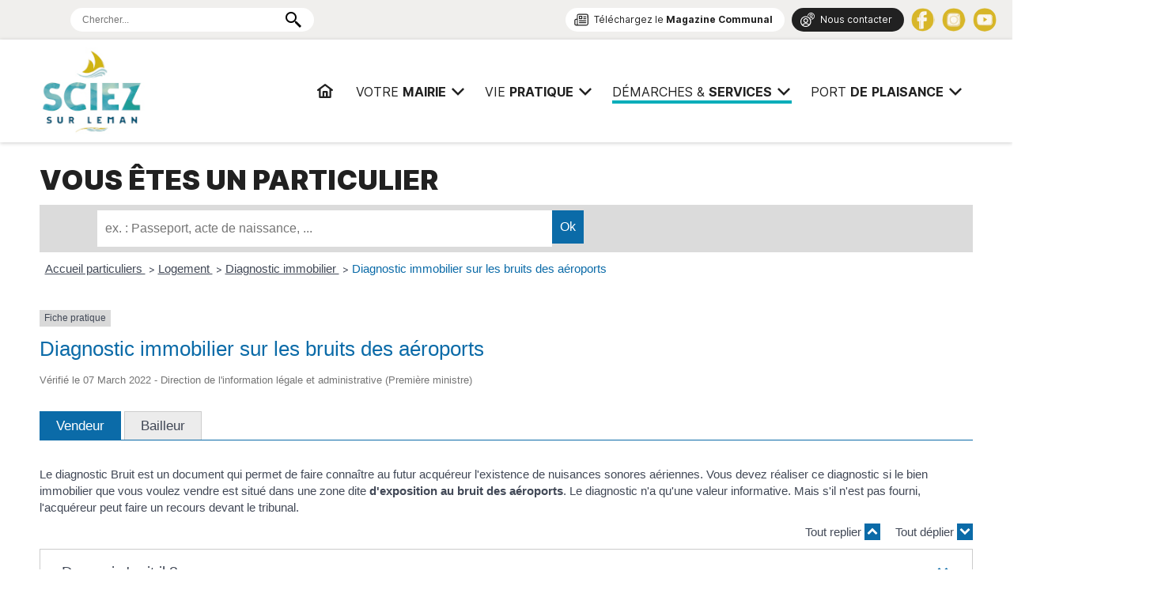

--- FILE ---
content_type: text/html; charset=UTF-8
request_url: https://ville-sciez.fr/demarches/services-publics/particuliers/?xml=F35266
body_size: 14096
content:
<!DOCTYPE html>
<html lang="fr">
<head>
<meta charset="UTF-8">
<meta name="viewport" content="width=device-width, initial-scale=1.0">

<!-- SEO par Rank Math - https://s.rankmath.com/home -->
<title>Particuliers &mdash; Mairie de Sciez</title>
<meta name="robots" content="follow, index, max-snippet:-1, max-video-preview:-1, max-image-preview:large"/>
<link rel="canonical" href="https://ville-sciez.fr/demarches/services-publics/particuliers/" />
<meta property="og:locale" content="fr_FR" />
<meta property="og:type" content="article" />
<meta property="og:title" content="Particuliers &mdash; Mairie de Sciez" />
<meta property="og:description" content="Vous êtes un particulier" />
<meta property="og:url" content="https://ville-sciez.fr/demarches/services-publics/particuliers/" />
<meta property="og:site_name" content="Mairie de Sciez" />
<meta property="og:updated_time" content="2019-08-29T17:07:18+02:00" />
<meta property="article:published_time" content="2019-02-08T11:45:16+01:00" />
<meta property="article:modified_time" content="2019-08-29T17:07:18+02:00" />
<meta name="twitter:card" content="summary_large_image" />
<meta name="twitter:title" content="Particuliers &mdash; Mairie de Sciez" />
<meta name="twitter:description" content="Vous êtes un particulier" />
<meta name="twitter:label1" content="Temps de lecture" />
<meta name="twitter:data1" content="Moins d’une minute" />
<script type="application/ld+json" class="rank-math-schema">{"@context":"https://schema.org","@graph":[{"@type":"Place","@id":"https://ville-sciez.fr/#place","address":{"@type":"PostalAddress","streetAddress":"614 Avenue de Sciez","addressLocality":"Sciez","postalCode":"74140"}},{"@type":["CityHall","Organization"],"@id":"https://ville-sciez.fr/#organization","name":"Mairie de Sciez","url":"http://work.sciez-sur-leman.com","address":{"@type":"PostalAddress","streetAddress":"614 Avenue de Sciez","addressLocality":"Sciez","postalCode":"74140"},"contactPoint":[{"@type":"ContactPoint","telephone":"04 50 72 60 09","contactType":"customer support"}],"openingHours":["Monday,Tuesday,Wednesday,Thursday,Friday,Saturday 09:00-12:00","Monday,Tuesday,Wednesday,Thursday,Friday 14:00-17:00"],"location":{"@id":"https://ville-sciez.fr/#place"}},{"@type":"WebSite","@id":"https://ville-sciez.fr/#website","url":"https://ville-sciez.fr","name":"Mairie de Sciez","publisher":{"@id":"https://ville-sciez.fr/#organization"},"inLanguage":"fr-FR"},{"@type":"BreadcrumbList","@id":"https://ville-sciez.fr/demarches/services-publics/particuliers/#breadcrumb","itemListElement":[{"@type":"ListItem","position":"1","item":{"@id":"https://ville-sciez.fr/","name":"Mairie de Sciez"}},{"@type":"ListItem","position":"2","item":{"@id":"https://ville-sciez.fr/demarches/","name":"Vos d\u00e9marches"}},{"@type":"ListItem","position":"3","item":{"@id":"https://ville-sciez.fr/demarches/services-publics/","name":"Services Publics"}},{"@type":"ListItem","position":"4","item":{"@id":"https://ville-sciez.fr/demarches/services-publics/particuliers/","name":"Particuliers"}}]},{"@type":"WebPage","@id":"https://ville-sciez.fr/demarches/services-publics/particuliers/#webpage","url":"https://ville-sciez.fr/demarches/services-publics/particuliers/","name":"Particuliers &mdash; Mairie de Sciez","datePublished":"2019-02-08T11:45:16+01:00","dateModified":"2019-08-29T17:07:18+02:00","isPartOf":{"@id":"https://ville-sciez.fr/#website"},"inLanguage":"fr-FR","breadcrumb":{"@id":"https://ville-sciez.fr/demarches/services-publics/particuliers/#breadcrumb"}},{"@type":"Article","headline":"Particuliers &mdash; Mairie de Sciez","datePublished":"2019-02-08T11:45:16+01:00","dateModified":"2019-08-29T17:07:18+02:00","author":{"@type":"Person","name":"mainserv"},"name":"Particuliers &mdash; Mairie de Sciez","@id":"https://ville-sciez.fr/demarches/services-publics/particuliers/#schema-14979","isPartOf":{"@id":"https://ville-sciez.fr/demarches/services-publics/particuliers/#webpage"},"publisher":{"@id":"https://ville-sciez.fr/#organization"},"inLanguage":"fr-FR","mainEntityOfPage":{"@id":"https://ville-sciez.fr/demarches/services-publics/particuliers/#webpage"}}]}</script>
<!-- /Extension Rank Math WordPress SEO -->

<link rel='dns-prefetch' href='//s.w.org' />
<meta name="robots" content="noindex,follow" /><link rel='stylesheet' id='polices-css'  href='https://ville-sciez.fr/wp-content/themes/Mairie-sciez-2k19/css/polices.css' type='text/css' media='all' />
<link rel='stylesheet' id='swiperCSS-css'  href='https://ville-sciez.fr/wp-content/themes/Mairie-sciez-2k19/css/swiper.css' type='text/css' media='all' />
<link rel='stylesheet' id='desktop-css'  href='https://ville-sciez.fr/wp-content/themes/Mairie-sciez-2k19/css/desktop.css' type='text/css' media='all' />
<link rel='stylesheet' id='leaflet-css'  href='https://ville-sciez.fr/wp-content/plugins/co-marquage-service-public/vendor/leaflet/leaflet.min.css' type='text/css' media='all' />
<link rel='stylesheet' id='comarquage-css'  href='https://ville-sciez.fr/wp-content/plugins/co-marquage-service-public/assets/css/comarquage.css' type='text/css' media='all' />
<link rel='stylesheet' id='wp-block-library-css'  href='https://ville-sciez.fr/wp-includes/css/dist/block-library/style.min.css' type='text/css' media='all' />
<link rel='stylesheet' id='contact-form-7-css'  href='https://ville-sciez.fr/wp-content/plugins/contact-form-7/includes/css/styles.css' type='text/css' media='all' />
<link rel="https://api.w.org/" href="https://ville-sciez.fr/wp-json/" /><link rel="alternate" type="application/json" href="https://ville-sciez.fr/wp-json/wp/v2/pages/68" /><link rel="EditURI" type="application/rsd+xml" title="RSD" href="https://ville-sciez.fr/xmlrpc.php?rsd" />
<link rel="wlwmanifest" type="application/wlwmanifest+xml" href="https://ville-sciez.fr/wp-includes/wlwmanifest.xml" /> 
<meta name="generator" content="WordPress 5.7.14" />
<link rel='shortlink' href='https://ville-sciez.fr/?p=68' />
<link rel="alternate" type="application/json+oembed" href="https://ville-sciez.fr/wp-json/oembed/1.0/embed?url=https%3A%2F%2Fville-sciez.fr%2Fdemarches%2Fservices-publics%2Fparticuliers%2F" />
<link rel="alternate" type="text/xml+oembed" href="https://ville-sciez.fr/wp-json/oembed/1.0/embed?url=https%3A%2F%2Fville-sciez.fr%2Fdemarches%2Fservices-publics%2Fparticuliers%2F&#038;format=xml" />
<link rel="icon" href="https://ville-sciez.fr/wp-content/uploads/cropped-favicon-1-32x32.png" sizes="32x32" />
<link rel="icon" href="https://ville-sciez.fr/wp-content/uploads/cropped-favicon-1-192x192.png" sizes="192x192" />
<link rel="apple-touch-icon" href="https://ville-sciez.fr/wp-content/uploads/cropped-favicon-1-180x180.png" />
<meta name="msapplication-TileImage" content="https://ville-sciez.fr/wp-content/uploads/cropped-favicon-1-270x270.png" />
</head>
<body class="int">
	
	
<div class="dummy">
<header class="shadow" >
	
	<div class="wrap">
		<nav>
			<div>
				<a href="https://ville-sciez.fr" id="Logo" title="Mairie de Sciez | Services, démarches administratives, vie pratique">Mairie de Sciez | Services, démarches administratives, vie pratique</a>
			</div>
			<div>
				<ul class="mainmenu">
<li class=" topmenu "><a href="https://ville-sciez.fr/" class="home" ><span>Accueil<span class="line"></span></span></a></li><li class=" topmenu haschild"><a href="https://ville-sciez.fr/mairie/" class="" ><span>Votre <strong>mairie</strong><span class="line"></span></span></a><span class="children"><ul class="wrap"><li class="off"><span class="vis" style="background-image:url(https://ville-sciez.fr/wp-content/uploads/arrtes-du-maire-198x120.jpg);"></span><a href="https://ville-sciez.fr/mairie/les-arretes-du-maire/">Les documents officiels</a>
<ul class='children'>
<li class="off"><a href="https://ville-sciez.fr/mairie/les-arretes-du-maire/les-arretes/">Les arrêtés</a></li>
<li class="off"><a href="https://ville-sciez.fr/mairie/les-arretes-du-maire/enquete-publique/">Enquête publique</a></li>
</ul>
</li>
<li class="off"><span class="vis" style="background-image:url(https://ville-sciez.fr/wp-content/uploads/facade-mairie-sciez-198x120.jpg);"></span><a href="https://ville-sciez.fr/mairie/conseil-municipal/">Conseil Municipal</a>
<ul class='children'>
<li class="off"><a href="https://ville-sciez.fr/mairie/conseil-municipal/deliberations/">Délibérations</a></li>
<li class="off"><a href="https://ville-sciez.fr/mairie/conseil-municipal/maire/">Le Maire</a></li>
<li class="off"><a href="https://ville-sciez.fr/mairie/conseil-municipal/adjoints/">Les Adjoints</a></li>
<li class="off"><a href="https://ville-sciez.fr/mairie/conseil-municipal/elus/">Les conseillers</a></li>
<li class="off"><a href="https://ville-sciez.fr/mairie/conseil-municipal/compte-rendu/">Compte rendu</a></li>
<li class="off"><a href="https://ville-sciez.fr/mairie/conseil-municipal/ordre-du-jour/">Ordre du jour</a></li>
</ul>
</li>
<li class="off"><span class="vis" style="background-image:url(https://ville-sciez.fr/wp-content/uploads/mairie-sciez-budget-198x120.jpg);"></span><a href="https://ville-sciez.fr/mairie/budget/">Budget</a>
<ul class='children'>
<li class="off"><a href="https://ville-sciez.fr/mairie/budget/budget-2024/">Budget 2024</a></li>
<li class="off"><a href="https://ville-sciez.fr/mairie/budget/budget-previsionnel-2023/">Budget 2023</a></li>
<li class="off"><a href="https://ville-sciez.fr/mairie/budget/compte-administratif-2022/">Budget 2022</a></li>
</ul>
</li>
<li class="off"><span class="vis" style="background-image:url(https://ville-sciez.fr/wp-content/uploads/mairie-sciez-marches-publics-198x120.jpg);"></span><a href="https://ville-sciez.fr/mairie/marches-publics/">Marchés Publics</a>
<ul class='children'>
<li class="off"><a href="https://ville-sciez.fr/mairie/marches-publics/marches-en-cours/">Marchés en cours</a></li>
</ul>
</li>
<li class="off"><span class="vis" style="background-image:url(https://ville-sciez.fr/wp-content/uploads/telechargement-198x120.png);"></span><a href="https://ville-sciez.fr/mairie/intercommunalite/">Intercommunalité</a>
<ul class='children'>
<li class="off"><a href="https://ville-sciez.fr/mairie/intercommunalite/thonon-agglomeration/">Thonon Agglomération</a></li>
</ul>
</li>
<li class="off"><span class="vis" style="background-image:url(https://ville-sciez.fr/wp-content/uploads/22-Les-grands-enjeux-et-objectifs-du-recrutement-en-2022-198x120.jpg);"></span><a href="https://ville-sciez.fr/mairie/recrutement/">Recrutement</a>
<ul class='children'>
<li class="off"><a href="https://ville-sciez.fr/mairie/recrutement/nos-offres-demplois/">Nos offres d'emploi</a></li>
</ul>
</li>
</ul></span></li><li class=" topmenu haschild"><a href="https://ville-sciez.fr/vie-pratique/" class="" ><span>Vie <strong>pratique</strong><span class="line"></span></span></a><span class="children"><ul class="wrap"><li class="off"><span class="vis" style="background-image:url(https://ville-sciez.fr/wp-content/uploads/AFFICHE-SCIEZOISE-2025-198x120.jpg);"></span><a href="https://ville-sciez.fr/vie-pratique/la-sciezoise/">La Sciezoise</a>
<ul class='children'>
<li class="off"><a href="https://ville-sciez.fr/vie-pratique/la-sciezoise/lespace-dedie-a-cet-evenement-sportif/">L'espace dédié à cet événement sportif !</a></li>
</ul>
</li>
<li class="off"><span class="vis" style="background-image:url(https://ville-sciez.fr/wp-content/uploads/AFFCIHE-ECLECTIKS-198x120.jpg);"></span><a href="https://ville-sciez.fr/vie-pratique/les-eclectiks/">Les Eclectik's</a>
<ul class='children'>
<li class="off"><a href="https://ville-sciez.fr/vie-pratique/les-eclectiks/toutes-les-infos-sur-le-festival/">Toutes les infos sur le festival</a></li>
</ul>
</li>
<li class="off"><span class="vis" style="background-image:url(https://ville-sciez.fr/wp-content/uploads/burgers-198x120.jpg);"></span><a href="https://ville-sciez.fr/vie-pratique/les-food-trucks/">Les Food Trucks</a>
<ul class='children'>
<li class="off"><a href="https://ville-sciez.fr/vie-pratique/les-food-trucks/place-du-casse-croute/">Place du Casse-croûte</a></li>
</ul>
</li>
<li class="off"><span class="vis" style="background-image:url(https://ville-sciez.fr/wp-content/uploads/Illustration-198x120.png);"></span><a href="https://ville-sciez.fr/vie-pratique/democratie-participative/">Démocratie participative</a>
<ul class='children'>
<li class="off"><a href="https://ville-sciez.fr/vie-pratique/democratie-participative/agenda-2030/">Agenda 2030 - Label "Notre Village Terre d'Avenir"</a></li>
<li class="off"><a href="https://ville-sciez.fr/vie-pratique/democratie-participative/conseil-municipal-des-jeunes/">Conseil Municipal des Jeunes</a></li>
</ul>
</li>
<li class="off"><span class="vis" style="background-image:url(https://ville-sciez.fr/wp-content/uploads/20230302_170005-198x120.jpg);"></span><a href="https://ville-sciez.fr/vie-pratique/nos-grands-projets/">Nos grands projets</a>
<ul class='children'>
<li class="off"><a href="https://ville-sciez.fr/vie-pratique/nos-grands-projets/groupe-scolaire/">Groupe Scolaire</a></li>
<li class="off"><a href="https://ville-sciez.fr/vie-pratique/nos-grands-projets/lecole-de-musique/">L'école de musique</a></li>
<li class="off"><a href="https://ville-sciez.fr/vie-pratique/nos-grands-projets/du-nouveau-pour-la-chapelle-de-chavannex/">La Chapelle de Chavannex</a></li>
</ul>
</li>
<li class="off"><span class="vis" style="background-image:url(https://ville-sciez.fr/wp-content/uploads/sciez-social-198x120.jpg);"></span><a href="https://ville-sciez.fr/vie-pratique/social/">Social</a>
<ul class='children'>
<li class="off"><a href="https://ville-sciez.fr/vie-pratique/social/ccas-documents-officiels/">CCAS  : Documents officiels</a></li>
<li class="off"><a href="https://ville-sciez.fr/vie-pratique/social/demande-de-logement-social/">Demande de logement social</a></li>
<li class="off"><a href="https://ville-sciez.fr/vie-pratique/social/assistante-sociale/">Assistante sociale</a></li>
<li class="off"><a href="https://ville-sciez.fr/vie-pratique/social/domiciliation-ccas/">Domiciliation CCAS</a></li>
<li class="off"><a href="https://ville-sciez.fr/vie-pratique/social/aide-alimentaire-aide-sociale/">Aide alimentaire / Aide sociale</a></li>
<li class="off"><a href="https://ville-sciez.fr/vie-pratique/social/service-a-la-personne/">Service à la personne</a></li>
<li class="off"><a href="https://ville-sciez.fr/vie-pratique/social/seniors/">Seniors</a></li>
</ul>
</li>
<li class="off"><span class="vis" style="background-image:url(https://ville-sciez.fr/wp-content/uploads/activity-art-artistic-707193-198x120.jpg);"></span><a href="https://ville-sciez.fr/vie-pratique/education-petite-enfance/">Education / Petite Enfance</a>
<ul class='children'>
<li class="off"><a href="https://ville-sciez.fr/vie-pratique/education-petite-enfance/inscriptions-scolaires/">Inscriptions scolaires</a></li>
<li class="off"><a href="https://ville-sciez.fr/vie-pratique/education-petite-enfance/restauration-scolaire/">Restauration scolaire</a></li>
<li class="off"><a href="https://ville-sciez.fr/vie-pratique/education-petite-enfance/periscolaire/">Périscolaire</a></li>
<li class="off"><a href="https://ville-sciez.fr/vie-pratique/education-petite-enfance/accueil-de-loisir/">Accueil de Loisir</a></li>
<li class="off"><a href="https://ville-sciez.fr/vie-pratique/education-petite-enfance/les-petits-de-0-a-4-ans/">Les petits de 0 à 4 ans</a></li>
</ul>
</li>
<li class="off"><span class="vis" style="background-image:url(https://ville-sciez.fr/wp-content/uploads/adults-blur-business-people-1811991-198x120.jpg);"></span><a href="https://ville-sciez.fr/vie-pratique/vie-associative-sport-culture/">Vie Associative / Sport / Culture</a>
<ul class='children'>
<li class="off"><a href="https://ville-sciez.fr/vie-pratique/vie-associative-sport-culture/le-guide-des-associations/">Le Guide des Associations</a></li>
<li class="off"><a href="https://ville-sciez.fr/vie-pratique/vie-associative-sport-culture/liste-des-associations/">Liste des associations</a></li>
</ul>
</li>
<li class="off"><span class="vis" style="background-image:url(https://ville-sciez.fr/wp-content/uploads/ball-shaped-blur-bokeh-2534493-1-198x120.jpg);"></span><a href="https://ville-sciez.fr/vie-pratique/environnement/">Environnement</a>
<ul class='children'>
<li class="off"><a href="https://ville-sciez.fr/vie-pratique/environnement/energies-renouvelables-concertation-publique/">Energies renouvelables > Concertation publique</a></li>
<li class="off"><a href="https://ville-sciez.fr/vie-pratique/environnement/plan-de-gestion-du-domaine-de-guidou/">Plan de gestion du Domaine de Guidou</a></li>
<li class="off"><a href="https://ville-sciez.fr/vie-pratique/environnement/qualite-de-lair/">Qualité de l'air</a></li>
<li class="off"><a href="https://ville-sciez.fr/vie-pratique/environnement/covoiturage/">Covoiturage</a></li>
<li class="off"><a href="https://ville-sciez.fr/vie-pratique/environnement/dechetterie/">Déchetterie</a></li>
</ul>
</li>
</ul></span></li><li class="on topmenu haschild"><a href="https://ville-sciez.fr/demarches/" class="" ><span>Démarches &amp; <strong>services</strong><span class="line"></span></span></a><span class="children"><ul class="wrap"><li class="off"><span class="vis" style="background-image:url(https://ville-sciez.fr/wp-content/uploads/66230-198x120.jpg);"></span><a href="https://ville-sciez.fr/demarches/organigramme/">Organigramme</a>
<ul class='children'>
<li class="off"><a href="https://ville-sciez.fr/demarches/organigramme/consultez-lorganigramme-des-services/">Consultez l'organigramme des Services</a></li>
</ul>
</li>
<li class="off"><span class="vis" style="background-image:url(https://ville-sciez.fr/wp-content/uploads/adult-business-people-businessmen-1059116-198x120.jpg);"></span><a href="https://ville-sciez.fr/demarches/service-population/">Service Population</a>
<ul class='children'>
<li class="off"><a href="https://ville-sciez.fr/demarches/service-population/etat-civil/">Etat Civil</a></li>
<li class="off"><a href="https://ville-sciez.fr/demarches/service-population/passeport/">Carte Nationale d'Identité / Passeport</a></li>
<li class="off"><a href="https://ville-sciez.fr/demarches/service-population/affaires-generales/">Affaires Générales</a></li>
<li class="off"><a href="https://ville-sciez.fr/demarches/service-population/service-elections/">Service Elections</a></li>
<li class="off"><a href="https://ville-sciez.fr/demarches/service-population/affaires-funeraires/">Affaires Funéraires</a></li>
<li class="off"><a href="https://ville-sciez.fr/demarches/service-population/etrangers/">Etrangers</a></li>
<li class="off"><a href="https://ville-sciez.fr/demarches/service-population/frontaliers/">Frontaliers</a></li>
</ul>
</li>
<li class="off"><span class="vis" style="background-image:url(https://ville-sciez.fr/wp-content/uploads/adult-daylight-gardener-162564-198x120.jpg);"></span><a href="https://ville-sciez.fr/demarches/service-technique/">Service Technique</a>
<ul class='children'>
<li class="off"><a href="https://ville-sciez.fr/demarches/service-technique/voirie/">Voirie</a></li>
<li class="off"><a href="https://ville-sciez.fr/demarches/service-technique/services-de-leau/">Services de l'eau</a></li>
<li class="off"><a href="https://ville-sciez.fr/demarches/service-technique/fibre-optique/">Fibre Optique</a></li>
<li class="off"><a href="https://ville-sciez.fr/demarches/service-technique/urgences/">Urgences</a></li>
</ul>
</li>
<li class="off"><span class="vis" style="background-image:url(https://ville-sciez.fr/wp-content/uploads/étude-de-carte-d-urbanisme-10446396-198x120.jpg);"></span><a href="https://ville-sciez.fr/demarches/urbanisme/">Urbanisme</a>
<ul class='children'>
<li class="off"><a href="https://ville-sciez.fr/demarches/urbanisme/depot-dun-dossier-durbanisme/">Dépôt d'un dossier d'urbanisme</a></li>
<li class="off"><a href="https://ville-sciez.fr/demarches/urbanisme/plu-et-donnees-communales/">PLUI et Données Communales</a></li>
<li class="off"><a href="https://ville-sciez.fr/demarches/urbanisme/demandes-dautorisations-durbanisme/">Demandes d’autorisations d’urbanisme</a></li>
<li class="off"><a href="https://ville-sciez.fr/demarches/urbanisme/procedures-en-cours/">Procédures en cours</a></li>
</ul>
</li>
<li class="off"><span class="vis" style="background-image:url(https://ville-sciez.fr/wp-content/uploads/POLICE-198x120.jpg);"></span><a href="https://ville-sciez.fr/demarches/police-municipale/">Sécurité</a>
<ul class='children'>
<li class="off"><a href="https://ville-sciez.fr/demarches/police-municipale/police-pluri-communale/">Police Pluri-communale</a></li>
<li class="off"><a href="https://ville-sciez.fr/demarches/police-municipale/reglement-de-publicite-et-enseigne/">Règlement de publicité</a></li>
<li class="off"><a href="https://ville-sciez.fr/demarches/police-municipale/stationnement/">Stationnement</a></li>
<li class="off"><a href="https://ville-sciez.fr/demarches/police-municipale/marche/">Marché</a></li>
<li class="off"><a href="https://ville-sciez.fr/demarches/police-municipale/operation-tranquilite-vacances/">Opération tranquilité vacances</a></li>
<li class="off"><a href="https://ville-sciez.fr/demarches/police-municipale/reglement-sanitaire-departement/">Règlement sanitaire</a></li>
<li class="off"><a href="https://ville-sciez.fr/demarches/police-municipale/declaration-de-perte/">Déclaration de perte</a></li>
<li class="off"><a href="https://ville-sciez.fr/demarches/police-municipale/d-i-c-r-i-m/">D.I.C.R.I.M</a></li>
</ul>
</li>
<li class="off"><span class="vis" style="background-image:url(https://ville-sciez.fr/wp-content/uploads/adults-airport-architecture-518244-198x120.jpg);"></span><a href="https://ville-sciez.fr/demarches/autres-demarches/">Autres Démarches/Services</a>
<ul class='children'>
<li class="off"><a href="https://ville-sciez.fr/demarches/autres-demarches/payfip/">Paiement en ligne Payfip</a></li>
<li class="off"><a href="https://ville-sciez.fr/demarches/autres-demarches/location-dune-salle-municipale/">Événementiel</a></li>
<li class="off"><a href="https://ville-sciez.fr/demarches/autres-demarches/permanences-expert-comptable/">Permanences expert comptable</a></li>
<li class="off"><a href="https://ville-sciez.fr/demarches/autres-demarches/numeros-durgence/">Numéros d’urgence</a></li>
<li class="off"><a href="https://ville-sciez.fr/demarches/autres-demarches/france-services/">Bus France Services</a></li>
<li class="off"><a href="https://ville-sciez.fr/demarches/autres-demarches/antenne-de-justice-et-du-droit-en-chablais/">Antenne de Justice et du Droit en Chablais</a></li>
</ul>
</li>
<li class="on"><span class="vis" style="background-image:url(https://ville-sciez.fr/wp-content/uploads/marianne-198x120.jpg);"></span><a href="https://ville-sciez.fr/demarches/services-publics/">Services Publics</a>
<ul class='children'>
<li class="on"><a href="https://ville-sciez.fr/demarches/services-publics/particuliers/">Particuliers</a></li>
<li class="off"><a href="https://ville-sciez.fr/demarches/services-publics/professionnels/">Professionnels</a></li>
<li class="off"><a href="https://ville-sciez.fr/demarches/services-publics/associations/">Associations</a></li>
</ul>
</li>
</ul></span></li><li class=" topmenu haschild"><a href="https://ville-sciez.fr/port-de-plaisance/" class="" ><span>PORT <strong>DE</strong> <strong>PLAISANCE</strong><span class="line"></span></span></a><span class="children"><ul class="wrap"><li class="off"><span class="vis" style="background-image:url(https://ville-sciez.fr/wp-content/uploads/DSC03254-768x576-1-198x120.jpg);"></span><a href="https://ville-sciez.fr/port-de-plaisance/port/">Port de Plaisance</a>
<ul class='children'>
<li class="off"><a href="https://ville-sciez.fr/port-de-plaisance/port/presentation/">Présentation</a></li>
<li class="off"><a href="https://ville-sciez.fr/port-de-plaisance/port/les-cameras/">Les Caméras</a></li>
</ul>
</li>
<li class="off"><span class="vis" style="background-image:url(https://ville-sciez.fr/wp-content/uploads/DSC_0154-1024x685-1-198x120.jpg);"></span><a href="https://ville-sciez.fr/port-de-plaisance/documents-officiels/">Documents officiels</a>
<ul class='children'>
<li class="off"><a href="https://ville-sciez.fr/port-de-plaisance/documents-officiels/demande-dune-place-damarrage/">Demande d'une place d'amarrage</a></li>
<li class="off"><a href="https://ville-sciez.fr/port-de-plaisance/documents-officiels/mise-a-leau/">Mise à l'eau</a></li>
<li class="off"><a href="https://ville-sciez.fr/port-de-plaisance/documents-officiels/registre-daccessibilite-pmr/">Registre d'accessibilité PMR</a></li>
<li class="off"><a href="https://ville-sciez.fr/port-de-plaisance/documents-officiels/reglementation-de-la-navigation-sur-le-lac-leman/">Règlementation de la navigation sur le Lac Léman</a></li>
<li class="off"><a href="https://ville-sciez.fr/port-de-plaisance/documents-officiels/tarifs/">Tarifs</a></li>
<li class="off"><a href="https://ville-sciez.fr/port-de-plaisance/documents-officiels/documents-obligatoires-a-bord/">Documents obligatoires à bord</a></li>
<li class="off"><a href="https://ville-sciez.fr/port-de-plaisance/documents-officiels/documents-utiles/">Documents utiles</a></li>
</ul>
</li>
<li class="off"><span class="vis" style="background-image:url(https://ville-sciez.fr/wp-content/uploads/Port-de-Sciez-la-Nuit.-Photo-port-de-Sciez-198x120.jpg);"></span><a href="https://ville-sciez.fr/port-de-plaisance/labels/">Labels</a>
<ul class='children'>
<li class="off"><a href="https://ville-sciez.fr/port-de-plaisance/labels/france-station-nautique/">France Station Nautique</a></li>
<li class="off"><a href="https://ville-sciez.fr/port-de-plaisance/labels/pavillon-bleu/">Pavillon Bleu</a></li>
</ul>
</li>
<li class="off"><span class="vis" style="background-image:url(https://ville-sciez.fr/wp-content/uploads/453b0e429c2536880a966c2110ea644a-6475646-1745x1163-1-198x120.jpeg);"></span><a href="https://ville-sciez.fr/port-de-plaisance/activites/">Activités</a>
<ul class='children'>
<li class="off"><a href="https://ville-sciez.fr/port-de-plaisance/activites/enquete-estivale/">Enquête estivale</a></li>
<li class="off"><a href="https://ville-sciez.fr/port-de-plaisance/activites/plage/">Plage</a></li>
<li class="off"><a href="https://ville-sciez.fr/port-de-plaisance/activites/activites-nautiques/">Activités nautiques</a></li>
</ul>
</li>
</ul></span></li></ul>
<script>
    function activateelement(el) {
        //el.addClass('active');
        //el.classList.add("active");
        //el.click();
    };

</script>			</div>
		</nav>
	</div>
	<div class="ShowMenu"><i></i><i></i><i></i></div>
</header>
	</div>
	
<div id="topbar">
	<div class="wrap">
				<div id="recherche">
			<form role="search" method="get" id="searchform" class="searchform" action="/">
				<div>
				<input type="type" placeholder="Chercher..." value="" name="s" id="s">
			
			<button type="submit" id="searchsubmit" class="glyphicon glyphicon-search"><img src="[data-uri]"/></button>
				</div>
			</form>
		</div>
				<div></div>
		<div>
			<a href="https://ville-sciez.fr/magazine-communal/" class="bout ico nl">Téléchargez le <strong>Magazine Communal</strong></a> 
			<a href="https://ville-sciez.fr/contact/" class="bout dark ico ct">Nous contacter</a> 
			<a href="https://www.facebook.com/villedesciez74" target="_blank" class="social fb"></a>
			<!--<a href="https://imagina.com/telechargement-application/" target="_blank" class="social im"></a> 
			<a href="https://twitter.com/MairieSciez" target="_blank" class="social tt"></a>--> 
			<a href="https://www.instagram.com/villedesciez/" target="_blank" class="social ig"></a> 
			<a href="https://www.youtube.com/channel/UCa9awl1W99RgbMJ06MSswsw/featured" target="_blank" class="social yt"></a>
		</div>
	</div>
</div>
<!--	
<div id="bandeau">
	<div class="wrap">
		
				<div class="bandeau " style="background-image:url(https://ville-sciez.fr/wp-content/uploads/DAN_6179-scaled.jpg);"><div><p><strong>Que cherchez-vous aujourd’hui ?</strong></p>
				<div id="recherche">
					<form role="search" method="get" id="searchform" class="searchform" action="/">
						<div>
							<input type="type" placeholder="Chercher..." value="" name="s" id="s">
					
							<button type="submit" id="searchsubmit" class="glyphicon glyphicon-search"><img src="[data-uri]"></button>
						</div>
					</form>
				</div>
			</div>
		</div>
		<div id="Ariane">
<nav aria-label="breadcrumbs" class="rank-math-breadcrumb"><p><span class="label">Vous êtes ici :</span> <a href="https://ville-sciez.fr/">Mairie de Sciez</a><span class="separator"> &raquo; </span><a href="https://ville-sciez.fr/demarches/">Vos démarches</a><span class="separator"> &raquo; </span><a href="https://ville-sciez.fr/demarches/services-publics/">Services Publics</a><span class="separator"> &raquo; </span><span class="last">Particuliers</span></p></nav></div>

	</div>
</div>
-->
<section class="wrap">

<h1>Vous êtes un particulier</h1>



<p></p>


		<div id="comarquage" class="comarquage espace-part">
			<div id="co-bar">

    <a href="./" class="co-home" title="accueil des démarches">
        <svg version="1.1" xmlns="http://www.w3.org/2000/svg" xmlns:xlink="http://www.w3.org/1999/xlink" width="25" height="25" viewBox="0 0 13 14" role="img">
<path d="M11 7.75v3.75q0 0.203-0.148 0.352t-0.352 0.148h-3v-3h-2v3h-3q-0.203 0-0.352-0.148t-0.148-0.352v-3.75q0-0.008 0.004-0.023t0.004-0.023l4.492-3.703 4.492 3.703q0.008 0.016 0.008 0.047zM12.742 7.211l-0.484 0.578q-0.062 0.070-0.164 0.086h-0.023q-0.102 0-0.164-0.055l-5.406-4.508-5.406 4.508q-0.094 0.062-0.187 0.055-0.102-0.016-0.164-0.086l-0.484-0.578q-0.062-0.078-0.055-0.184t0.086-0.168l5.617-4.68q0.25-0.203 0.594-0.203t0.594 0.203l1.906 1.594v-1.523q0-0.109 0.070-0.18t0.18-0.070h1.5q0.109 0 0.18 0.070t0.070 0.18v3.188l1.711 1.422q0.078 0.062 0.086 0.168t-0.055 0.184z"></path>
</svg>
    </a>

    <form id="co-search" action="https://ville-sciez.fr/demarches/services-publics/particuliers/" name="cosearch" method="POST">
        <input type="hidden" name="action" value="cosearch">
        <input type="search" name="co-search"  id="co-searchinput" title="recherche" placeholder="ex. : Passeport, acte de naissance, ..." value="">
        <input type="submit" value="Ok" id="co-searchbtn" class="co-btn">
    </form>

    <a href="https://www.service-public.fr/" target="_blank" class="co-btn btn-monsp" title="vers Service-public.fr" rel="noopener">
        <img src="https://ville-sciez.fr/wp-content/plugins/co-marquage-service-public/assets/images/service-public.jpg" width="220px" alt="logo service-public.fr">
    </a>

</div>
<div id="co-top"></div>
<div id="co-page" class="fiche">

    <div class="co-breadcrumb">
            <span>
                            <a href="https://ville-sciez.fr/demarches/services-publics/particuliers/?xml=Particuliers" class=" ">
                    Accueil particuliers                </a>
                        <span class="co-breadcrumb-separator">&nbsp;&gt;</span>        </span>
            <span>
                            <a href="https://ville-sciez.fr/demarches/services-publics/particuliers/?xml=N19808" class=" ">
                    Logement                </a>
                        <span class="co-breadcrumb-separator">&nbsp;&gt;</span>        </span>
            <span>
                            <a href="https://ville-sciez.fr/demarches/services-publics/particuliers/?xml=N20591" class=" ">
                    Diagnostic immobilier                </a>
                        <span class="co-breadcrumb-separator">&nbsp;&gt;</span>        </span>
            <span>
                            <a href="https://ville-sciez.fr/demarches/services-publics/particuliers/?xml=F35266" class="last ">
                    Diagnostic immobilier sur les bruits des aéroports                </a>
                                </span>
    </div>

    <p class="news-cat">
    <span>Fiche pratique</span>
</p>
    <h1>Diagnostic immobilier sur les bruits des aéroports</h1>
    <p class="date">
        Vérifié le 07 March 2022 -         Direction de l'information légale et administrative (Première ministre)    </p>

    <div class="co-content">
        
        
            <div class='tabs'>
                <ul class="nav nav-tabs">
                                            <li class="active" data-co-action="tab" data-co-target="#6c22e0ff30017cdc2a9182871ab23b56">
                            <span>
                                Vendeur                            </span>
                        </li>
                                            <li class="" data-co-action="tab" data-co-target="#c6e985616ad633e955e56d0c72edec36">
                            <span>
                                Bailleur                            </span>
                        </li>
                                    </ul><!-- nav nav-tabs -->

                <div class="tab-content">
                                            <div class="tab-pane active" id="6c22e0ff30017cdc2a9182871ab23b56">
                            <p class="bloc-paragraphe">Le diagnostic Bruit est un document qui permet de faire connaître au futur acquéreur l'existence de nuisances sonores aériennes. Vous devez réaliser ce diagnostic si le bien immobilier que vous voulez vendre est situé dans une zone dite <span class="expression">d'exposition au bruit des aéroports</span>. Le diagnostic n'a qu'une valeur informative. Mais s'il n'est pas fourni, l'acquéreur peut faire un recours devant le tribunal.</p>
                        <p class="tool-slide">
                <button class="btn-up" data-co-action="slideall-up" type="button" data-co-target="#354399d0b18dfd16c763f559b61ff00b">Tout replier <div class='chevron-up'>
<svg version="1.1" xmlns="http://www.w3.org/2000/svg" xmlns:xlink="http://www.w3.org/1999/xlink" width="14" height="14" viewBox="0 0 14 14" role="img">
<path d="M13.148 10.398l-1.297 1.289q-0.148 0.148-0.352 0.148t-0.352-0.148l-4.148-4.148-4.148 4.148q-0.148 0.148-0.352 0.148t-0.352-0.148l-1.297-1.289q-0.148-0.148-0.148-0.355t0.148-0.355l5.797-5.789q0.148-0.148 0.352-0.148t0.352 0.148l5.797 5.789q0.148 0.148 0.148 0.355t-0.148 0.355z"></path>
</svg>
</div>
</button>
                <button class="btn-down" data-co-action="slideall-down" type="button" data-co-target="#354399d0b18dfd16c763f559b61ff00b" >Tout déplier <div class='chevron-down'>
<svg version="1.1" xmlns="http://www.w3.org/2000/svg" xmlns:xlink="http://www.w3.org/1999/xlink" width="14" height="14" viewBox="0 0 14 14" role="img">
<path d="M13.148 6.312l-5.797 5.789q-0.148 0.148-0.352 0.148t-0.352-0.148l-5.797-5.789q-0.148-0.148-0.148-0.355t0.148-0.355l1.297-1.289q0.148-0.148 0.352-0.148t0.352 0.148l4.148 4.148 4.148-4.148q0.148-0.148 0.352-0.148t0.352 0.148l1.297 1.289q0.148 0.148 0.148 0.355t-0.148 0.355z"></path>
</svg>
</div>
 </button>
            </p>

            <div class="fiche-bloc bloc-principal" id="354399d0b18dfd16c763f559b61ff00b">
            
        <div class="fiche-item fiche-slide">
            <div class="fiche-item-title">
                <h2>
                    <button class="co-btn co-btn-slide" data-co-action="slide" type="button" data-co-target="#5f6e7dfb56016a185ef0edec677720a0" role="button">
                        <span>De quoi s'agit-il ? </span>
                        <div class='chevron-down'>
<svg version="1.1" xmlns="http://www.w3.org/2000/svg" xmlns:xlink="http://www.w3.org/1999/xlink" width="14" height="14" viewBox="0 0 14 14" role="img">
<path d="M13.148 6.312l-5.797 5.789q-0.148 0.148-0.352 0.148t-0.352-0.148l-5.797-5.789q-0.148-0.148-0.148-0.355t0.148-0.355l1.297-1.289q0.148-0.148 0.352-0.148t0.352 0.148l4.148 4.148 4.148-4.148q0.148-0.148 0.352-0.148t0.352 0.148l1.297 1.289q0.148 0.148 0.148 0.355t-0.148 0.355z"></path>
</svg>
</div>
                    </button>
                </h2>
            </div>

            <div class="fiche-item-content co-hide" id="5f6e7dfb56016a185ef0edec677720a0">
                <p class="bloc-paragraphe">Le diagnostic Bruit est un document qui permet d'informer le futur acquéreur de l'existence de nuisances sonores aériennes.</p><p class="bloc-paragraphe">Vous devez réaliser un diagnostic Bruit si le bien immobilier que vous voulez vendre est situé dans une zone dite <span class="expression">d'exposition au bruit des aéroports</span>.</p><p class="bloc-paragraphe">Pour le savoir, vous devez consulter le plan d'exposition au bruit (PEB) sur un service d'information en ligne :</p>
    <div class="service-in-content">
                    <div class="co-bloc-title">
                                    <div class="title-icons">
                        <svg version="1.1" xmlns="http://www.w3.org/2000/svg" xmlns:xlink="http://www.w3.org/1999/xlink" width="14" height="14" viewBox="0 0 14 14" role="img">
<path d="M14 9.25v1.5q0 0.102-0.074 0.176t-0.176 0.074h-10.75v1.5q0 0.102-0.074 0.176t-0.176 0.074q-0.094 0-0.187-0.078l-2.492-2.5q-0.070-0.070-0.070-0.172 0-0.109 0.070-0.18l2.5-2.5q0.070-0.070 0.18-0.070 0.102 0 0.176 0.074t0.074 0.176v1.5h10.75q0.102 0 0.176 0.074t0.074 0.176zM14 5q0 0.109-0.070 0.18l-2.5 2.5q-0.070 0.070-0.18 0.070-0.102 0-0.176-0.074t-0.074-0.176v-1.5h-10.75q-0.102 0-0.176-0.074t-0.074-0.176v-1.5q0-0.102 0.074-0.176t0.176-0.074h10.75v-1.5q0-0.109 0.070-0.18t0.18-0.070q0.094 0 0.187 0.078l2.492 2.492q0.070 0.070 0.070 0.18z"></path>
</svg>
                    </div>
                    <p class="title-text">
                        Service en ligne<br/>
                        <strong>Consulter les plans d'exposition au bruit (PEB) des aéroports</strong>
                    </p>
                            </div>
                                <div class="demarche-button">
                            <p class="service-button">
                    <a href="https://www.geoportail.gouv.fr/donnees/plan-dexposition-au-bruit-peb#!" class="co-btn co-btn-primary" target="_blank" rel="noopener">
                        Accéder au service en ligne &nbsp;
                        <svg version="1.1" xmlns="http://www.w3.org/2000/svg" xmlns:xlink="http://www.w3.org/1999/xlink" width="14" height="14" viewBox="0 0 14 14" role="img">
<path d="M11 7.25v2.5q0 0.93-0.66 1.59t-1.59 0.66h-6.5q-0.93 0-1.59-0.66t-0.66-1.59v-6.5q0-0.93 0.66-1.59t1.59-0.66h5.5q0.109 0 0.18 0.070t0.070 0.18v0.5q0 0.109-0.070 0.18t-0.18 0.070h-5.5q-0.516 0-0.883 0.367t-0.367 0.883v6.5q0 0.516 0.367 0.883t0.883 0.367h6.5q0.516 0 0.883-0.367t0.367-0.883v-2.5q0-0.109 0.070-0.18t0.18-0.070h0.5q0.109 0 0.18 0.070t0.070 0.18zM14 0.5v4q0 0.203-0.148 0.352t-0.352 0.148-0.352-0.148l-1.375-1.375-5.094 5.094q-0.078 0.078-0.18 0.078t-0.18-0.078l-0.891-0.891q-0.078-0.078-0.078-0.18t0.078-0.18l5.094-5.094-1.375-1.375q-0.148-0.148-0.148-0.352t0.148-0.352 0.352-0.148h4q0.203 0 0.352 0.148t0.148 0.352z"></path>
</svg>
                    </a>
                </p>
                <p class="service-source">Ministère chargé de l'environnement</p>                    </div>

                    </div>
<p class="bloc-paragraphe">Vous pouvez également contacter la mairie pour en avoir connaissance.</p>
<div class="bloc-ousadresser">
    <h3>Où s’adresser ?</h3>
    <div class="fiche-bloc bloc-principal">

                        <div class="fiche-item fiche-slide">
                    <div class="fiche-item-title">
                        <h3>
                                                            <a class="co-btn co-btn-slide  co-btn-slide-link" href="https://lannuaire.service-public.fr/navigation/mairie" target="_blank" rel="noopener">
                                    <span>Mairie</span> <div class="co-external-link"><svg version="1.1" xmlns="http://www.w3.org/2000/svg" xmlns:xlink="http://www.w3.org/1999/xlink" width="14" height="14" viewBox="0 0 14 14" role="img">
<path d="M11 7.25v2.5q0 0.93-0.66 1.59t-1.59 0.66h-6.5q-0.93 0-1.59-0.66t-0.66-1.59v-6.5q0-0.93 0.66-1.59t1.59-0.66h5.5q0.109 0 0.18 0.070t0.070 0.18v0.5q0 0.109-0.070 0.18t-0.18 0.070h-5.5q-0.516 0-0.883 0.367t-0.367 0.883v6.5q0 0.516 0.367 0.883t0.883 0.367h6.5q0.516 0 0.883-0.367t0.367-0.883v-2.5q0-0.109 0.070-0.18t0.18-0.070h0.5q0.109 0 0.18 0.070t0.070 0.18zM14 0.5v4q0 0.203-0.148 0.352t-0.352 0.148-0.352-0.148l-1.375-1.375-5.094 5.094q-0.078 0.078-0.18 0.078t-0.18-0.078l-0.891-0.891q-0.078-0.078-0.078-0.18t0.078-0.18l5.094-5.094-1.375-1.375q-0.148-0.148-0.148-0.352t0.148-0.352 0.352-0.148h4q0.203 0 0.352 0.148t0.148 0.352z"></path>
</svg>
</div>
                                </a>
                                                    </h3>
                    </div>
                                    </div>
                        </div>
</div>

<div class="bloc-asavoir">
	<p class="bloc-asavoir-title"><svg version="1.1" xmlns="http://www.w3.org/2000/svg" xmlns:xlink="http://www.w3.org/1999/xlink" width="12" height="14" viewBox="0 0 12 14" role="img">
<path d="M9 7q0 0.109-0.070 0.18l-2.5 2.5q-0.070 0.070-0.18 0.070-0.102 0-0.176-0.074t-0.074-0.176v-1.5h-2.75q-0.102 0-0.176-0.074t-0.074-0.176v-1.5q0-0.102 0.074-0.176t0.176-0.074h2.75v-1.5q0-0.109 0.070-0.18t0.18-0.070q0.094 0 0.187 0.078l2.492 2.492q0.070 0.070 0.070 0.18zM10.25 7q0-1.156-0.57-2.133t-1.547-1.547-2.133-0.57-2.133 0.57-1.547 1.547-0.57 2.133 0.57 2.133 1.547 1.547 2.133 0.57 2.133-0.57 1.547-1.547 0.57-2.133zM12 7q0 1.633-0.805 3.012t-2.184 2.184-3.012 0.805-3.012-0.805-2.184-2.184-0.805-3.012 0.805-3.012 2.184-2.184 3.012-0.805 3.012 0.805 2.184 2.184 0.805 3.012z"></path>
</svg>
 &nbsp; À savoir</p>
	<p class="bloc-paragraphe">vous pouvez bénéficier d'une <a href="https://ville-sciez.fr/demarches/services-publics/particuliers/?xml=F1702">aide financière pour insonoriser votre logement si vous respectez certains critères</a>.</p></div>
            </div>
        </div>


        <div class="fiche-item fiche-slide">
            <div class="fiche-item-title">
                <h2>
                    <button class="co-btn co-btn-slide" data-co-action="slide" type="button" data-co-target="#65ae7d16fc198de9e5fe726762445317" role="button">
                        <span>Quels sont les biens concernés ? </span>
                        <div class='chevron-down'>
<svg version="1.1" xmlns="http://www.w3.org/2000/svg" xmlns:xlink="http://www.w3.org/1999/xlink" width="14" height="14" viewBox="0 0 14 14" role="img">
<path d="M13.148 6.312l-5.797 5.789q-0.148 0.148-0.352 0.148t-0.352-0.148l-5.797-5.789q-0.148-0.148-0.148-0.355t0.148-0.355l1.297-1.289q0.148-0.148 0.352-0.148t0.352 0.148l4.148 4.148 4.148-4.148q0.148-0.148 0.352-0.148t0.352 0.148l1.297 1.289q0.148 0.148 0.148 0.355t-0.148 0.355z"></path>
</svg>
</div>
                    </button>
                </h2>
            </div>

            <div class="fiche-item-content co-hide" id="65ae7d16fc198de9e5fe726762445317">
                <p class="bloc-paragraphe">Les biens concernés par le diagnostic Bruit sont les suivants :</p><ul class="bloc-liste list-puce"><li>
    Immeuble d'habitation (maison...) ou mixte (professionnel et habitation)</li><li>
    Terrain constructible</li></ul>            </div>
        </div>


        <div class="fiche-item fiche-slide">
            <div class="fiche-item-title">
                <h2>
                    <button class="co-btn co-btn-slide" data-co-action="slide" type="button" data-co-target="#20d21aae30880c3f62b270f7e4c0a0c1" role="button">
                        <span>Comment le réaliser ? </span>
                        <div class='chevron-down'>
<svg version="1.1" xmlns="http://www.w3.org/2000/svg" xmlns:xlink="http://www.w3.org/1999/xlink" width="14" height="14" viewBox="0 0 14 14" role="img">
<path d="M13.148 6.312l-5.797 5.789q-0.148 0.148-0.352 0.148t-0.352-0.148l-5.797-5.789q-0.148-0.148-0.148-0.355t0.148-0.355l1.297-1.289q0.148-0.148 0.352-0.148t0.352 0.148l4.148 4.148 4.148-4.148q0.148-0.148 0.352-0.148t0.352 0.148l1.297 1.289q0.148 0.148 0.148 0.355t-0.148 0.355z"></path>
</svg>
</div>
                    </button>
                </h2>
            </div>

            <div class="fiche-item-content co-hide" id="20d21aae30880c3f62b270f7e4c0a0c1">
                <p class="bloc-paragraphe">Vous devez remplir un formulaire :</p>
    <div class="service-in-content">
                    <div class="co-bloc-title">
                                    <div class="title-icons">
                        <svg version="1.1" xmlns="http://www.w3.org/2000/svg" xmlns:xlink="http://www.w3.org/1999/xlink" width="12" height="14" viewBox="0 0 12 14" role="img">
<path d="M11.469 2.969q0.219 0.219 0.375 0.594t0.156 0.688v9q0 0.312-0.219 0.531t-0.531 0.219h-10.5q-0.312 0-0.531-0.219t-0.219-0.531v-12.5q0-0.312 0.219-0.531t0.531-0.219h7q0.312 0 0.688 0.156t0.594 0.375zM8 1.062v2.937h2.937q-0.078-0.227-0.172-0.32l-2.445-2.445q-0.094-0.094-0.32-0.172zM11 13v-8h-3.25q-0.312 0-0.531-0.219t-0.219-0.531v-3.25h-6v12h10zM3 6.25q0-0.109 0.070-0.18t0.18-0.070h5.5q0.109 0 0.18 0.070t0.070 0.18v0.5q0 0.109-0.070 0.18t-0.18 0.070h-5.5q-0.109 0-0.18-0.070t-0.070-0.18v-0.5zM8.75 8q0.109 0 0.18 0.070t0.070 0.18v0.5q0 0.109-0.070 0.18t-0.18 0.070h-5.5q-0.109 0-0.18-0.070t-0.070-0.18v-0.5q0-0.109 0.070-0.18t0.18-0.070h5.5zM8.75 10q0.109 0 0.18 0.070t0.070 0.18v0.5q0 0.109-0.070 0.18t-0.18 0.070h-5.5q-0.109 0-0.18-0.070t-0.070-0.18v-0.5q0-0.109 0.070-0.18t0.18-0.070h5.5z"></path>
</svg>
                    </div>
                    <p class="title-text">
                        Formulaire <br/>
                        <strong>État des nuisances sonores aériennes</strong>
                    </p>
                            </div>
                                <div class="demarche-button">
                            <p class="service-button">
                    <a href="https://www.ecologique-solidaire.gouv.fr/sites/default/files/Modele_etat_nuisances_sonores_aeriennes.pdf" class="co-btn co-btn-primary" target="_blank" rel="noopener">
                        Accéder au formulaire
                                                &nbsp; <svg version="1.1" xmlns="http://www.w3.org/2000/svg" xmlns:xlink="http://www.w3.org/1999/xlink" width="14" height="14" viewBox="0 0 14 14" role="img">
<path d="M11 7.25v2.5q0 0.93-0.66 1.59t-1.59 0.66h-6.5q-0.93 0-1.59-0.66t-0.66-1.59v-6.5q0-0.93 0.66-1.59t1.59-0.66h5.5q0.109 0 0.18 0.070t0.070 0.18v0.5q0 0.109-0.070 0.18t-0.18 0.070h-5.5q-0.516 0-0.883 0.367t-0.367 0.883v6.5q0 0.516 0.367 0.883t0.883 0.367h6.5q0.516 0 0.883-0.367t0.367-0.883v-2.5q0-0.109 0.070-0.18t0.18-0.070h0.5q0.109 0 0.18 0.070t0.070 0.18zM14 0.5v4q0 0.203-0.148 0.352t-0.352 0.148-0.352-0.148l-1.375-1.375-5.094 5.094q-0.078 0.078-0.18 0.078t-0.18-0.078l-0.891-0.891q-0.078-0.078-0.078-0.18t0.078-0.18l5.094-5.094-1.375-1.375q-0.148-0.148-0.148-0.352t0.148-0.352 0.352-0.148h4q0.203 0 0.352 0.148t0.148 0.352z"></path>
</svg>
                    </a>
                </p>
                <p class="service-source">Direction générale de l'aviation civile (DGAC)</p>                    </div>

                    <p><b>Pour vous aider à remplir le formulaire :</b></p>
            <ul>
                                    <li><a href="https://www.ecologique-solidaire.gouv.fr/sites/default/files/Notice_information_etat_nuisances_sonores_aeriennes.pdf" target="_blank" rel="noopener">Notice - État des nuisances sonores aériennes&nbsp;<svg version="1.1" xmlns="http://www.w3.org/2000/svg" xmlns:xlink="http://www.w3.org/1999/xlink" width="14" height="14" viewBox="0 0 14 14" role="img">
<path d="M11 7.25v2.5q0 0.93-0.66 1.59t-1.59 0.66h-6.5q-0.93 0-1.59-0.66t-0.66-1.59v-6.5q0-0.93 0.66-1.59t1.59-0.66h5.5q0.109 0 0.18 0.070t0.070 0.18v0.5q0 0.109-0.070 0.18t-0.18 0.070h-5.5q-0.516 0-0.883 0.367t-0.367 0.883v6.5q0 0.516 0.367 0.883t0.883 0.367h6.5q0.516 0 0.883-0.367t0.367-0.883v-2.5q0-0.109 0.070-0.18t0.18-0.070h0.5q0.109 0 0.18 0.070t0.070 0.18zM14 0.5v4q0 0.203-0.148 0.352t-0.352 0.148-0.352-0.148l-1.375-1.375-5.094 5.094q-0.078 0.078-0.18 0.078t-0.18-0.078l-0.891-0.891q-0.078-0.078-0.078-0.18t0.078-0.18l5.094-5.094-1.375-1.375q-0.148-0.148-0.148-0.352t0.148-0.352 0.352-0.148h4q0.203 0 0.352 0.148t0.148 0.352z"></path>
</svg>
</a></li>
                            </ul>
                    </div>
<p class="bloc-paragraphe">Vous devez annexer ce formulaire au <a href="https://ville-sciez.fr/demarches/services-publics/particuliers/?xml=F10798">dossier de diagnostic technique (DDT)</a>.</p><p class="bloc-paragraphe">Vous devez joindre ce dossier à la promesse de vente ou à l'acte de vente.</p>            </div>
        </div>


        <div class="fiche-item fiche-slide">
            <div class="fiche-item-title">
                <h2>
                    <button class="co-btn co-btn-slide" data-co-action="slide" type="button" data-co-target="#cc776e845a11373e5307a77896e9cddb" role="button">
                        <span>Quelles sont les sanctions possibles en cas de non respect de l'obligation ? </span>
                        <div class='chevron-down'>
<svg version="1.1" xmlns="http://www.w3.org/2000/svg" xmlns:xlink="http://www.w3.org/1999/xlink" width="14" height="14" viewBox="0 0 14 14" role="img">
<path d="M13.148 6.312l-5.797 5.789q-0.148 0.148-0.352 0.148t-0.352-0.148l-5.797-5.789q-0.148-0.148-0.148-0.355t0.148-0.355l1.297-1.289q0.148-0.148 0.352-0.148t0.352 0.148l4.148 4.148 4.148-4.148q0.148-0.148 0.352-0.148t0.352 0.148l1.297 1.289q0.148 0.148 0.148 0.355t-0.148 0.355z"></path>
</svg>
</div>
                    </button>
                </h2>
            </div>

            <div class="fiche-item-content co-hide" id="cc776e845a11373e5307a77896e9cddb">
                        <div class="bloc-cas bloc-cas-radio">

            <ul class="choice-tree-choice-list">
                                    <li class="choice-tree-choice" data-co-action="radio" data-co-target="#8140993ad20cfe955b60b8aa2e9ff8ae">
                        <div class="co-radio-head">
                            <button class="btn-like-radio" type="button" data-co-action="slide-bloccas-radio" data-co-target="#8140993ad20cfe955b60b8aa2e9ff8ae">
                                <span class="radio-icon-not-active">
                                    <svg version="1.1" xmlns="http://www.w3.org/2000/svg" xmlns:xlink="http://www.w3.org/1999/xlink" width="12" height="14" viewBox="0 0 12 14" fill="#CCCCCC" role="img">
<path d="M12 7q0 1.633-0.805 3.012t-2.184 2.184-3.012 0.805-3.012-0.805-2.184-2.184-0.805-3.012 0.805-3.012 2.184-2.184 3.012-0.805 3.012 0.805 2.184 2.184 0.805 3.012z"></path>
</svg>
                                </span>
                                <span class="radio-icon-active">
                                    <svg version="1.1" xmlns="http://www.w3.org/2000/svg" xmlns:xlink="http://www.w3.org/1999/xlink" width="12" height="14" viewBox="0 0 12 14" role="img">
<path d="M10.031 5.734q0-0.219-0.141-0.359l-0.711-0.703q-0.148-0.148-0.352-0.148t-0.352 0.148l-3.188 3.18-1.766-1.766q-0.148-0.148-0.352-0.148t-0.352 0.148l-0.711 0.703q-0.141 0.141-0.141 0.359 0 0.211 0.141 0.352l2.828 2.828q0.148 0.148 0.352 0.148 0.211 0 0.359-0.148l4.242-4.242q0.141-0.141 0.141-0.352zM12 7q0 1.633-0.805 3.012t-2.184 2.184-3.012 0.805-3.012-0.805-2.184-2.184-0.805-3.012 0.805-3.012 2.184-2.184 3.012-0.805 3.012 0.805 2.184 2.184 0.805 3.012z"></path>
</svg>
                                </span>

                                &nbsp; Pour vous-même                            </button>
                        </div>
                        <div class="co-radio-content co-hide" id="8140993ad20cfe955b60b8aa2e9ff8ae">
                            <p class="bloc-paragraphe">Votre responsabilité peut être engagée si vous ne transmettez pas le diagnostic ou si vous mentionnez de fausses informations dans l'annonce de vente pour induire le futur acquéreur en erreur.</p><p class="bloc-paragraphe">L'acquéreur peut <a href="https://ville-sciez.fr/demarches/services-publics/particuliers/?xml=F20851">faire un recours auprès du tribunal</a> pour demander l'annulation de la vente ou des <a href="https://ville-sciez.fr/demarches/services-publics/particuliers/?xml=R12532">dommages et intérêts</a>.</p>                        </div>
                    </li>
                                    <li class="choice-tree-choice" data-co-action="radio" data-co-target="#00507148f1b152711540c1f66389622c">
                        <div class="co-radio-head">
                            <button class="btn-like-radio" type="button" data-co-action="slide-bloccas-radio" data-co-target="#00507148f1b152711540c1f66389622c">
                                <span class="radio-icon-not-active">
                                    <svg version="1.1" xmlns="http://www.w3.org/2000/svg" xmlns:xlink="http://www.w3.org/1999/xlink" width="12" height="14" viewBox="0 0 12 14" fill="#CCCCCC" role="img">
<path d="M12 7q0 1.633-0.805 3.012t-2.184 2.184-3.012 0.805-3.012-0.805-2.184-2.184-0.805-3.012 0.805-3.012 2.184-2.184 3.012-0.805 3.012 0.805 2.184 2.184 0.805 3.012z"></path>
</svg>
                                </span>
                                <span class="radio-icon-active">
                                    <svg version="1.1" xmlns="http://www.w3.org/2000/svg" xmlns:xlink="http://www.w3.org/1999/xlink" width="12" height="14" viewBox="0 0 12 14" role="img">
<path d="M10.031 5.734q0-0.219-0.141-0.359l-0.711-0.703q-0.148-0.148-0.352-0.148t-0.352 0.148l-3.188 3.18-1.766-1.766q-0.148-0.148-0.352-0.148t-0.352 0.148l-0.711 0.703q-0.141 0.141-0.141 0.359 0 0.211 0.141 0.352l2.828 2.828q0.148 0.148 0.352 0.148 0.211 0 0.359-0.148l4.242-4.242q0.141-0.141 0.141-0.352zM12 7q0 1.633-0.805 3.012t-2.184 2.184-3.012 0.805-3.012-0.805-2.184-2.184-0.805-3.012 0.805-3.012 2.184-2.184 3.012-0.805 3.012 0.805 2.184 2.184 0.805 3.012z"></path>
</svg>
                                </span>

                                &nbsp; Pour le notaire                            </button>
                        </div>
                        <div class="co-radio-content co-hide" id="00507148f1b152711540c1f66389622c">
                            <p class="bloc-paragraphe">La responsabilité du notaire peut notamment être engagée s'il a validé la vente en l'absence du diagnostic ou en ayant connaissance d'informations mensongères induisant le futur acquéreur en erreur.</p><p class="bloc-paragraphe">L'acquéreur peut <a href="https://ville-sciez.fr/demarches/services-publics/particuliers/?xml=F20851">faire un recours auprès du tribunal</a> et obtenir des <a href="https://ville-sciez.fr/demarches/services-publics/particuliers/?xml=R12532">dommages et intérêts</a>.</p>                        </div>
                    </li>
                            </ul>
        </div>

                </div>
        </div>

</div>                        </div><!-- tab-pane -->
                                            <div class="tab-pane " id="c6e985616ad633e955e56d0c72edec36">
                            <p class="bloc-paragraphe">Le diagnostic Bruit est un document qui permet de faire connaître au futur locataire l'existence de nuisances sonores aériennes. Vous devez réaliser ce diagnostic si le bien immobilier que vous voulez louer est situé dans une zone dite <span class="expression">d'exposition au bruit des aéroports</span>. Le diagnostic Bruit n'a qu'une valeur informative. Cependant, s'il n'est pas fourni, le locataire peut faire un recours devant le tribunal.</p>
                        <p class="tool-slide">
                <button class="btn-up" data-co-action="slideall-up" type="button" data-co-target="#cf7343e435c61f932da05d7ec9ece4ff">Tout replier <div class='chevron-up'>
<svg version="1.1" xmlns="http://www.w3.org/2000/svg" xmlns:xlink="http://www.w3.org/1999/xlink" width="14" height="14" viewBox="0 0 14 14" role="img">
<path d="M13.148 10.398l-1.297 1.289q-0.148 0.148-0.352 0.148t-0.352-0.148l-4.148-4.148-4.148 4.148q-0.148 0.148-0.352 0.148t-0.352-0.148l-1.297-1.289q-0.148-0.148-0.148-0.355t0.148-0.355l5.797-5.789q0.148-0.148 0.352-0.148t0.352 0.148l5.797 5.789q0.148 0.148 0.148 0.355t-0.148 0.355z"></path>
</svg>
</div>
</button>
                <button class="btn-down" data-co-action="slideall-down" type="button" data-co-target="#cf7343e435c61f932da05d7ec9ece4ff" >Tout déplier <div class='chevron-down'>
<svg version="1.1" xmlns="http://www.w3.org/2000/svg" xmlns:xlink="http://www.w3.org/1999/xlink" width="14" height="14" viewBox="0 0 14 14" role="img">
<path d="M13.148 6.312l-5.797 5.789q-0.148 0.148-0.352 0.148t-0.352-0.148l-5.797-5.789q-0.148-0.148-0.148-0.355t0.148-0.355l1.297-1.289q0.148-0.148 0.352-0.148t0.352 0.148l4.148 4.148 4.148-4.148q0.148-0.148 0.352-0.148t0.352 0.148l1.297 1.289q0.148 0.148 0.148 0.355t-0.148 0.355z"></path>
</svg>
</div>
 </button>
            </p>

            <div class="fiche-bloc bloc-principal" id="cf7343e435c61f932da05d7ec9ece4ff">
            
        <div class="fiche-item fiche-slide">
            <div class="fiche-item-title">
                <h2>
                    <button class="co-btn co-btn-slide" data-co-action="slide" type="button" data-co-target="#83db87c3539488cdae921f0e932c62da" role="button">
                        <span>De quoi s'agit-il ? </span>
                        <div class='chevron-down'>
<svg version="1.1" xmlns="http://www.w3.org/2000/svg" xmlns:xlink="http://www.w3.org/1999/xlink" width="14" height="14" viewBox="0 0 14 14" role="img">
<path d="M13.148 6.312l-5.797 5.789q-0.148 0.148-0.352 0.148t-0.352-0.148l-5.797-5.789q-0.148-0.148-0.148-0.355t0.148-0.355l1.297-1.289q0.148-0.148 0.352-0.148t0.352 0.148l4.148 4.148 4.148-4.148q0.148-0.148 0.352-0.148t0.352 0.148l1.297 1.289q0.148 0.148 0.148 0.355t-0.148 0.355z"></path>
</svg>
</div>
                    </button>
                </h2>
            </div>

            <div class="fiche-item-content co-hide" id="83db87c3539488cdae921f0e932c62da">
                <p class="bloc-paragraphe">Le diagnostic Bruit est un document qui permet d'informer le futur locataire de l'existence de nuisances sonores aériennes.</p><p class="bloc-paragraphe">Vous devez réaliser le diagnostic Bruit si le bien immobilier que vous voulez louer est situé dans une zone dite <span class="expression">d'exposition au bruit des aéroports</span>.</p><p class="bloc-paragraphe">Pour le savoir, vous devez consulter le plan d'exposition au bruit (PEB) sur un service d'information en ligne :</p>
    <div class="service-in-content">
                    <div class="co-bloc-title">
                                    <div class="title-icons">
                        <svg version="1.1" xmlns="http://www.w3.org/2000/svg" xmlns:xlink="http://www.w3.org/1999/xlink" width="14" height="14" viewBox="0 0 14 14" role="img">
<path d="M14 9.25v1.5q0 0.102-0.074 0.176t-0.176 0.074h-10.75v1.5q0 0.102-0.074 0.176t-0.176 0.074q-0.094 0-0.187-0.078l-2.492-2.5q-0.070-0.070-0.070-0.172 0-0.109 0.070-0.18l2.5-2.5q0.070-0.070 0.18-0.070 0.102 0 0.176 0.074t0.074 0.176v1.5h10.75q0.102 0 0.176 0.074t0.074 0.176zM14 5q0 0.109-0.070 0.18l-2.5 2.5q-0.070 0.070-0.18 0.070-0.102 0-0.176-0.074t-0.074-0.176v-1.5h-10.75q-0.102 0-0.176-0.074t-0.074-0.176v-1.5q0-0.102 0.074-0.176t0.176-0.074h10.75v-1.5q0-0.109 0.070-0.18t0.18-0.070q0.094 0 0.187 0.078l2.492 2.492q0.070 0.070 0.070 0.18z"></path>
</svg>
                    </div>
                    <p class="title-text">
                        Service en ligne<br/>
                        <strong>Consulter les plans d'exposition au bruit (PEB) des aéroports</strong>
                    </p>
                            </div>
                                <div class="demarche-button">
                            <p class="service-button">
                    <a href="https://www.geoportail.gouv.fr/donnees/plan-dexposition-au-bruit-peb#!" class="co-btn co-btn-primary" target="_blank" rel="noopener">
                        Accéder au service en ligne &nbsp;
                        <svg version="1.1" xmlns="http://www.w3.org/2000/svg" xmlns:xlink="http://www.w3.org/1999/xlink" width="14" height="14" viewBox="0 0 14 14" role="img">
<path d="M11 7.25v2.5q0 0.93-0.66 1.59t-1.59 0.66h-6.5q-0.93 0-1.59-0.66t-0.66-1.59v-6.5q0-0.93 0.66-1.59t1.59-0.66h5.5q0.109 0 0.18 0.070t0.070 0.18v0.5q0 0.109-0.070 0.18t-0.18 0.070h-5.5q-0.516 0-0.883 0.367t-0.367 0.883v6.5q0 0.516 0.367 0.883t0.883 0.367h6.5q0.516 0 0.883-0.367t0.367-0.883v-2.5q0-0.109 0.070-0.18t0.18-0.070h0.5q0.109 0 0.18 0.070t0.070 0.18zM14 0.5v4q0 0.203-0.148 0.352t-0.352 0.148-0.352-0.148l-1.375-1.375-5.094 5.094q-0.078 0.078-0.18 0.078t-0.18-0.078l-0.891-0.891q-0.078-0.078-0.078-0.18t0.078-0.18l5.094-5.094-1.375-1.375q-0.148-0.148-0.148-0.352t0.148-0.352 0.352-0.148h4q0.203 0 0.352 0.148t0.148 0.352z"></path>
</svg>
                    </a>
                </p>
                <p class="service-source">Ministère chargé de l'environnement</p>                    </div>

                    </div>
<p class="bloc-paragraphe">Vous pouvez également contacter la mairie pour en avoir connaissance.</p>
<div class="bloc-ousadresser">
    <h3>Où s’adresser ?</h3>
    <div class="fiche-bloc bloc-principal">

                        <div class="fiche-item fiche-slide">
                    <div class="fiche-item-title">
                        <h3>
                                                            <a class="co-btn co-btn-slide  co-btn-slide-link" href="https://lannuaire.service-public.fr/navigation/mairie" target="_blank" rel="noopener">
                                    <span>Mairie</span> <div class="co-external-link"><svg version="1.1" xmlns="http://www.w3.org/2000/svg" xmlns:xlink="http://www.w3.org/1999/xlink" width="14" height="14" viewBox="0 0 14 14" role="img">
<path d="M11 7.25v2.5q0 0.93-0.66 1.59t-1.59 0.66h-6.5q-0.93 0-1.59-0.66t-0.66-1.59v-6.5q0-0.93 0.66-1.59t1.59-0.66h5.5q0.109 0 0.18 0.070t0.070 0.18v0.5q0 0.109-0.070 0.18t-0.18 0.070h-5.5q-0.516 0-0.883 0.367t-0.367 0.883v6.5q0 0.516 0.367 0.883t0.883 0.367h6.5q0.516 0 0.883-0.367t0.367-0.883v-2.5q0-0.109 0.070-0.18t0.18-0.070h0.5q0.109 0 0.18 0.070t0.070 0.18zM14 0.5v4q0 0.203-0.148 0.352t-0.352 0.148-0.352-0.148l-1.375-1.375-5.094 5.094q-0.078 0.078-0.18 0.078t-0.18-0.078l-0.891-0.891q-0.078-0.078-0.078-0.18t0.078-0.18l5.094-5.094-1.375-1.375q-0.148-0.148-0.148-0.352t0.148-0.352 0.352-0.148h4q0.203 0 0.352 0.148t0.148 0.352z"></path>
</svg>
</div>
                                </a>
                                                    </h3>
                    </div>
                                    </div>
                        </div>
</div>

<div class="bloc-asavoir">
	<p class="bloc-asavoir-title"><svg version="1.1" xmlns="http://www.w3.org/2000/svg" xmlns:xlink="http://www.w3.org/1999/xlink" width="12" height="14" viewBox="0 0 12 14" role="img">
<path d="M9 7q0 0.109-0.070 0.18l-2.5 2.5q-0.070 0.070-0.18 0.070-0.102 0-0.176-0.074t-0.074-0.176v-1.5h-2.75q-0.102 0-0.176-0.074t-0.074-0.176v-1.5q0-0.102 0.074-0.176t0.176-0.074h2.75v-1.5q0-0.109 0.070-0.18t0.18-0.070q0.094 0 0.187 0.078l2.492 2.492q0.070 0.070 0.070 0.18zM10.25 7q0-1.156-0.57-2.133t-1.547-1.547-2.133-0.57-2.133 0.57-1.547 1.547-0.57 2.133 0.57 2.133 1.547 1.547 2.133 0.57 2.133-0.57 1.547-1.547 0.57-2.133zM12 7q0 1.633-0.805 3.012t-2.184 2.184-3.012 0.805-3.012-0.805-2.184-2.184-0.805-3.012 0.805-3.012 2.184-2.184 3.012-0.805 3.012 0.805 2.184 2.184 0.805 3.012z"></path>
</svg>
 &nbsp; À savoir</p>
	<p class="bloc-paragraphe">vous pouvez bénéficier d'une <a href="https://ville-sciez.fr/demarches/services-publics/particuliers/?xml=F1702">aide financière pour insonoriser votre logement si vous respectez certains critères</a>.</p></div>
            </div>
        </div>


        <div class="fiche-item fiche-slide">
            <div class="fiche-item-title">
                <h2>
                    <button class="co-btn co-btn-slide" data-co-action="slide" type="button" data-co-target="#d6df78689032511c688f272628166f54" role="button">
                        <span>Quels sont les biens concernés ? </span>
                        <div class='chevron-down'>
<svg version="1.1" xmlns="http://www.w3.org/2000/svg" xmlns:xlink="http://www.w3.org/1999/xlink" width="14" height="14" viewBox="0 0 14 14" role="img">
<path d="M13.148 6.312l-5.797 5.789q-0.148 0.148-0.352 0.148t-0.352-0.148l-5.797-5.789q-0.148-0.148-0.148-0.355t0.148-0.355l1.297-1.289q0.148-0.148 0.352-0.148t0.352 0.148l4.148 4.148 4.148-4.148q0.148-0.148 0.352-0.148t0.352 0.148l1.297 1.289q0.148 0.148 0.148 0.355t-0.148 0.355z"></path>
</svg>
</div>
                    </button>
                </h2>
            </div>

            <div class="fiche-item-content co-hide" id="d6df78689032511c688f272628166f54">
                <p class="bloc-paragraphe">Les biens concernés par le diagnostic Bruit sont les suivants :</p><ul class="bloc-liste list-puce"><li>
    Immeuble d'habitation (maison...) ou mixte (professionnel et habitation)</li><li>
    Terrain constructible</li></ul>            </div>
        </div>


        <div class="fiche-item fiche-slide">
            <div class="fiche-item-title">
                <h2>
                    <button class="co-btn co-btn-slide" data-co-action="slide" type="button" data-co-target="#5694dd92e62cd10560eca62362df75d2" role="button">
                        <span>Comment le réaliser ? </span>
                        <div class='chevron-down'>
<svg version="1.1" xmlns="http://www.w3.org/2000/svg" xmlns:xlink="http://www.w3.org/1999/xlink" width="14" height="14" viewBox="0 0 14 14" role="img">
<path d="M13.148 6.312l-5.797 5.789q-0.148 0.148-0.352 0.148t-0.352-0.148l-5.797-5.789q-0.148-0.148-0.148-0.355t0.148-0.355l1.297-1.289q0.148-0.148 0.352-0.148t0.352 0.148l4.148 4.148 4.148-4.148q0.148-0.148 0.352-0.148t0.352 0.148l1.297 1.289q0.148 0.148 0.148 0.355t-0.148 0.355z"></path>
</svg>
</div>
                    </button>
                </h2>
            </div>

            <div class="fiche-item-content co-hide" id="5694dd92e62cd10560eca62362df75d2">
                <p class="bloc-paragraphe">Vous devez remplir un formulaire :</p>
    <div class="service-in-content">
                    <div class="co-bloc-title">
                                    <div class="title-icons">
                        <svg version="1.1" xmlns="http://www.w3.org/2000/svg" xmlns:xlink="http://www.w3.org/1999/xlink" width="12" height="14" viewBox="0 0 12 14" role="img">
<path d="M11.469 2.969q0.219 0.219 0.375 0.594t0.156 0.688v9q0 0.312-0.219 0.531t-0.531 0.219h-10.5q-0.312 0-0.531-0.219t-0.219-0.531v-12.5q0-0.312 0.219-0.531t0.531-0.219h7q0.312 0 0.688 0.156t0.594 0.375zM8 1.062v2.937h2.937q-0.078-0.227-0.172-0.32l-2.445-2.445q-0.094-0.094-0.32-0.172zM11 13v-8h-3.25q-0.312 0-0.531-0.219t-0.219-0.531v-3.25h-6v12h10zM3 6.25q0-0.109 0.070-0.18t0.18-0.070h5.5q0.109 0 0.18 0.070t0.070 0.18v0.5q0 0.109-0.070 0.18t-0.18 0.070h-5.5q-0.109 0-0.18-0.070t-0.070-0.18v-0.5zM8.75 8q0.109 0 0.18 0.070t0.070 0.18v0.5q0 0.109-0.070 0.18t-0.18 0.070h-5.5q-0.109 0-0.18-0.070t-0.070-0.18v-0.5q0-0.109 0.070-0.18t0.18-0.070h5.5zM8.75 10q0.109 0 0.18 0.070t0.070 0.18v0.5q0 0.109-0.070 0.18t-0.18 0.070h-5.5q-0.109 0-0.18-0.070t-0.070-0.18v-0.5q0-0.109 0.070-0.18t0.18-0.070h5.5z"></path>
</svg>
                    </div>
                    <p class="title-text">
                        Formulaire <br/>
                        <strong>État des nuisances sonores aériennes</strong>
                    </p>
                            </div>
                                <div class="demarche-button">
                            <p class="service-button">
                    <a href="https://www.ecologique-solidaire.gouv.fr/sites/default/files/Modele_etat_nuisances_sonores_aeriennes.pdf" class="co-btn co-btn-primary" target="_blank" rel="noopener">
                        Accéder au formulaire
                                                &nbsp; <svg version="1.1" xmlns="http://www.w3.org/2000/svg" xmlns:xlink="http://www.w3.org/1999/xlink" width="14" height="14" viewBox="0 0 14 14" role="img">
<path d="M11 7.25v2.5q0 0.93-0.66 1.59t-1.59 0.66h-6.5q-0.93 0-1.59-0.66t-0.66-1.59v-6.5q0-0.93 0.66-1.59t1.59-0.66h5.5q0.109 0 0.18 0.070t0.070 0.18v0.5q0 0.109-0.070 0.18t-0.18 0.070h-5.5q-0.516 0-0.883 0.367t-0.367 0.883v6.5q0 0.516 0.367 0.883t0.883 0.367h6.5q0.516 0 0.883-0.367t0.367-0.883v-2.5q0-0.109 0.070-0.18t0.18-0.070h0.5q0.109 0 0.18 0.070t0.070 0.18zM14 0.5v4q0 0.203-0.148 0.352t-0.352 0.148-0.352-0.148l-1.375-1.375-5.094 5.094q-0.078 0.078-0.18 0.078t-0.18-0.078l-0.891-0.891q-0.078-0.078-0.078-0.18t0.078-0.18l5.094-5.094-1.375-1.375q-0.148-0.148-0.148-0.352t0.148-0.352 0.352-0.148h4q0.203 0 0.352 0.148t0.148 0.352z"></path>
</svg>
                    </a>
                </p>
                <p class="service-source">Direction générale de l'aviation civile (DGAC)</p>                    </div>

                    <p><b>Pour vous aider à remplir le formulaire :</b></p>
            <ul>
                                    <li><a href="https://www.ecologique-solidaire.gouv.fr/sites/default/files/Notice_information_etat_nuisances_sonores_aeriennes.pdf" target="_blank" rel="noopener">Notice - État des nuisances sonores aériennes&nbsp;<svg version="1.1" xmlns="http://www.w3.org/2000/svg" xmlns:xlink="http://www.w3.org/1999/xlink" width="14" height="14" viewBox="0 0 14 14" role="img">
<path d="M11 7.25v2.5q0 0.93-0.66 1.59t-1.59 0.66h-6.5q-0.93 0-1.59-0.66t-0.66-1.59v-6.5q0-0.93 0.66-1.59t1.59-0.66h5.5q0.109 0 0.18 0.070t0.070 0.18v0.5q0 0.109-0.070 0.18t-0.18 0.070h-5.5q-0.516 0-0.883 0.367t-0.367 0.883v6.5q0 0.516 0.367 0.883t0.883 0.367h6.5q0.516 0 0.883-0.367t0.367-0.883v-2.5q0-0.109 0.070-0.18t0.18-0.070h0.5q0.109 0 0.18 0.070t0.070 0.18zM14 0.5v4q0 0.203-0.148 0.352t-0.352 0.148-0.352-0.148l-1.375-1.375-5.094 5.094q-0.078 0.078-0.18 0.078t-0.18-0.078l-0.891-0.891q-0.078-0.078-0.078-0.18t0.078-0.18l5.094-5.094-1.375-1.375q-0.148-0.148-0.148-0.352t0.148-0.352 0.352-0.148h4q0.203 0 0.352 0.148t0.148 0.352z"></path>
</svg>
</a></li>
                            </ul>
                    </div>
<p class="bloc-paragraphe">Vous devez annexer ce formulaire au <a href="https://ville-sciez.fr/demarches/services-publics/particuliers/?xml=F33463">dossier de diagnostic technique (DTT)</a>.</p><p class="bloc-paragraphe">Vous devez joindre ce dossier au bail au moment de la signature et en cas de renouvellement du bail.</p>            </div>
        </div>


        <div class="fiche-item fiche-slide">
            <div class="fiche-item-title">
                <h2>
                    <button class="co-btn co-btn-slide" data-co-action="slide" type="button" data-co-target="#01f79f296f1aff6b7a96c612fffaeccc" role="button">
                        <span>Quelles sont les sanctions possibles en cas de non respect de l'obligation ? </span>
                        <div class='chevron-down'>
<svg version="1.1" xmlns="http://www.w3.org/2000/svg" xmlns:xlink="http://www.w3.org/1999/xlink" width="14" height="14" viewBox="0 0 14 14" role="img">
<path d="M13.148 6.312l-5.797 5.789q-0.148 0.148-0.352 0.148t-0.352-0.148l-5.797-5.789q-0.148-0.148-0.148-0.355t0.148-0.355l1.297-1.289q0.148-0.148 0.352-0.148t0.352 0.148l4.148 4.148 4.148-4.148q0.148-0.148 0.352-0.148t0.352 0.148l1.297 1.289q0.148 0.148 0.148 0.355t-0.148 0.355z"></path>
</svg>
</div>
                    </button>
                </h2>
            </div>

            <div class="fiche-item-content co-hide" id="01f79f296f1aff6b7a96c612fffaeccc">
                <p class="bloc-paragraphe">Votre responsabilité peut être engagée si vous ne transmettez pas le diagnostic ou si vous mentionnez de fausses informations dans l'annonce de location pour induire le futur locataire en erreur.</p><p class="bloc-paragraphe">Le locataire peut <a href="https://ville-sciez.fr/demarches/services-publics/particuliers/?xml=F20851">faire un recours auprès du tribunal</a> pour demander l'annulation du bail ou une réduction du prix du loyer.</p>            </div>
        </div>

</div>                        </div><!-- tab-pane -->
                                    </div><!-- tab-content -->
            </div> <!-- tabs -->

        
        <p class="bloc-paragraphe">Le diagnostic Bruit (ou État des nuisances sonores aériennes) est un document obligatoire pour toute vente ou location d'un bien immobilier situé dans une zone dite <span class="expression">d'exposition au bruit d'aéroport</span>. Ce document permet d'informer le futur acquéreur ou locataire de l'existence de nuisances sonores aériennes.</p><p class="bloc-paragraphe">Les règles diffèrent selon que vous êtes vendeur ou bailleur.</p>
            </div><!-- co-content -->

    <div class="co-annexe">
        
<div class="fiche-bloc fiche-slide">
    <div class="fiche-item">
        <div class="fiche-item-title">
            <h3>
            <button class="co-btn co-btn-slide" data-co-action="slide" data-co-target="#8f509a4d1b0afb932950f30601052387" type="button">
                <span>Textes de référence</span>
                <div class='chevron-down'>
<svg version="1.1" xmlns="http://www.w3.org/2000/svg" xmlns:xlink="http://www.w3.org/1999/xlink" width="14" height="14" viewBox="0 0 14 14" role="img">
<path d="M13.148 6.312l-5.797 5.789q-0.148 0.148-0.352 0.148t-0.352-0.148l-5.797-5.789q-0.148-0.148-0.148-0.355t0.148-0.355l1.297-1.289q0.148-0.148 0.352-0.148t0.352 0.148l4.148 4.148 4.148-4.148q0.148-0.148 0.352-0.148t0.352 0.148l1.297 1.289q0.148 0.148 0.148 0.355t-0.148 0.355z"></path>
</svg>
</div>
            </button>
            </h3>
        </div>
    </div>
    <div class="fiche-item-content co-hide" id="8f509a4d1b0afb932950f30601052387">
        <div class="panel-sat ">
            <ul class="list-arrow">
                                <li>
                    <p class="panel-link">
                        <a href="https://www.legifrance.gouv.fr/codes/article_lc/LEGIARTI000039785320/" target="_blank" rel="noopener">
                            Code de l'urbanisme : article L112-11                                                        <svg version="1.1" xmlns="http://www.w3.org/2000/svg" xmlns:xlink="http://www.w3.org/1999/xlink" width="14" height="14" viewBox="0 0 14 14" role="img">
<path d="M11 7.25v2.5q0 0.93-0.66 1.59t-1.59 0.66h-6.5q-0.93 0-1.59-0.66t-0.66-1.59v-6.5q0-0.93 0.66-1.59t1.59-0.66h5.5q0.109 0 0.18 0.070t0.070 0.18v0.5q0 0.109-0.070 0.18t-0.18 0.070h-5.5q-0.516 0-0.883 0.367t-0.367 0.883v6.5q0 0.516 0.367 0.883t0.883 0.367h6.5q0.516 0 0.883-0.367t0.367-0.883v-2.5q0-0.109 0.070-0.18t0.18-0.070h0.5q0.109 0 0.18 0.070t0.070 0.18zM14 0.5v4q0 0.203-0.148 0.352t-0.352 0.148-0.352-0.148l-1.375-1.375-5.094 5.094q-0.078 0.078-0.18 0.078t-0.18-0.078l-0.891-0.891q-0.078-0.078-0.078-0.18t0.078-0.18l5.094-5.094-1.375-1.375q-0.148-0.148-0.148-0.352t0.148-0.352 0.352-0.148h4q0.203 0 0.352 0.148t0.148 0.352z"></path>
</svg>
                        </a>
                    </p>
                                        <p class="panel-comment">Diagnostic Bruit</p>
                                    </li>
                            </ul>
        </div>
    </div>
</div>
        
    <div class="fiche-bloc fiche-slide service-in-root">
        <div class="fiche-item">
            <div class="fiche-item-title">
                <h3>
                    <button class="co-btn co-btn-slide" data-co-action="slide" data-co-target="#2d7f92fe577fc3d8956ab2d9839a6213" type="button">
                        <span>Services en ligne et formulaires</span>
                        <div class='chevron-down'>
<svg version="1.1" xmlns="http://www.w3.org/2000/svg" xmlns:xlink="http://www.w3.org/1999/xlink" width="14" height="14" viewBox="0 0 14 14" role="img">
<path d="M13.148 6.312l-5.797 5.789q-0.148 0.148-0.352 0.148t-0.352-0.148l-5.797-5.789q-0.148-0.148-0.148-0.355t0.148-0.355l1.297-1.289q0.148-0.148 0.352-0.148t0.352 0.148l4.148 4.148 4.148-4.148q0.148-0.148 0.352-0.148t0.352 0.148l1.297 1.289q0.148 0.148 0.148 0.355t-0.148 0.355z"></path>
</svg>
</div>
                    </button>
                </h3>
            </div>
        </div>

        <div class="fiche-item-content co-hide" id="2d7f92fe577fc3d8956ab2d9839a6213">
            <div class="panel-sat">
                <ul class="list-arrow">
                                            <li>
                            <p class="panel-link">
                                <a href="https://www.ecologique-solidaire.gouv.fr/sites/default/files/Modele_etat_nuisances_sonores_aeriennes.pdf" target="_blank" rel="noopener">
                                    État des nuisances sonores aériennes                                </a>
                            </p>
                            <p class="panel-comment">Formulaire</p>
                        </li>
                                            <li>
                            <p class="panel-link">
                                <a href="https://www.geoportail.gouv.fr/donnees/plan-dexposition-au-bruit-peb#!" target="_blank" rel="noopener">
                                    Consulter les plans d'exposition au bruit (PEB) des aéroports                                </a>
                            </p>
                            <p class="panel-comment">Téléservice</p>
                        </li>
                                    </ul>
            </div>
        </div>
    </div>

        <div class="fiche-bloc">
    <div class="fiche-item sat-deplie">
        <div class="fiche-item-title">
            <h3><span>Questions ? Réponses !</span></h3>
        </div>
    </div>
    <div class="fiche-item-content">
        <div class="panel-sat ">
            <ul class="list-arrow">
                                <li>
                    <p class="panel-link">
                        <a href="https://ville-sciez.fr/demarches/services-publics/particuliers/?xml=F15837">
                            Peut-on forcer un propriétaire à insonoriser son logement ?                        </a>
                    </p>
                </li>
                                <li>
                    <p class="panel-link">
                        <a href="https://ville-sciez.fr/demarches/services-publics/particuliers/?xml=F10798">
                            Quels sont les diagnostics immobiliers à fournir en cas de vente ?                        </a>
                    </p>
                </li>
                                <li>
                    <p class="panel-link">
                        <a href="https://ville-sciez.fr/demarches/services-publics/particuliers/?xml=F33463">
                            Quels sont les diagnostics immobiliers à fournir en cas de mise en location ?                        </a>
                    </p>
                </li>
                
            </ul>
        </div>
    </div>
</div>
            <div class="fiche-bloc">
        <div class="fiche-item sat-deplie">
            <div class="fiche-item-title">
                <h3><span>Et aussi</span></h3>
            </div>
        </div>
        <div class="fiche-item-content">
            <div class="panel-sat ">
                <ul class="list-arrow">
                                                <li>
                                <p class="panel-link">
                                    <a href="https://ville-sciez.fr/demarches/services-publics/particuliers/?xml=N20591" target="_blank">
                                        Diagnostic immobilier                                    </a>
                                </p>
                                <p class="panel-source">Logement</p>
                            </li>
                                                <li>
                                <p class="panel-link">
                                    <a href="https://ville-sciez.fr/demarches/services-publics/particuliers/?xml=F1702" target="_blank">
                                        Aide aux travaux d'insonorisation d'un logement proche d'un aéroport                                    </a>
                                </p>
                                <p class="panel-source">Logement</p>
                            </li>
                                    </ul>
            </div>
        </div>
    </div>

        <div class="fiche-bloc">
    <div class="fiche-item sat-deplie">
        <div class="fiche-item-title">
            <h3><span>Pour en savoir plus</span></h3>
        </div>
    </div>
    <div class="fiche-item-content">
        <div class="panel-sat ">
            <ul class="list-arrow">
                                <li>
                    <p class="panel-link">
                        <a href="https://www.geoportail.gouv.fr/" target="_blank" rel="noopener">
                            Géoportail                            <svg version="1.1" xmlns="http://www.w3.org/2000/svg" xmlns:xlink="http://www.w3.org/1999/xlink" width="14" height="14" viewBox="0 0 14 14" role="img">
<path d="M11 7.25v2.5q0 0.93-0.66 1.59t-1.59 0.66h-6.5q-0.93 0-1.59-0.66t-0.66-1.59v-6.5q0-0.93 0.66-1.59t1.59-0.66h5.5q0.109 0 0.18 0.070t0.070 0.18v0.5q0 0.109-0.070 0.18t-0.18 0.070h-5.5q-0.516 0-0.883 0.367t-0.367 0.883v6.5q0 0.516 0.367 0.883t0.883 0.367h6.5q0.516 0 0.883-0.367t0.367-0.883v-2.5q0-0.109 0.070-0.18t0.18-0.070h0.5q0.109 0 0.18 0.070t0.070 0.18zM14 0.5v4q0 0.203-0.148 0.352t-0.352 0.148-0.352-0.148l-1.375-1.375-5.094 5.094q-0.078 0.078-0.18 0.078t-0.18-0.078l-0.891-0.891q-0.078-0.078-0.078-0.18t0.078-0.18l5.094-5.094-1.375-1.375q-0.148-0.148-0.148-0.352t0.148-0.352 0.352-0.148h4q0.203 0 0.352 0.148t0.148 0.352z"></path>
</svg>
                        </a>
                    </p>
                    <p class="panel-source">
                        Ministère chargé de l'environnement                    </p>
                </li>
                                <li>
                    <p class="panel-link">
                        <a href="http://www.inc-conso.fr/content/diagnostics-immobiliers-des-modifications-des-le-1er-juin-2020" target="_blank" rel="noopener">
                            Diagnostics immobiliers : des modifications dès le 1er juin 2020                            <svg version="1.1" xmlns="http://www.w3.org/2000/svg" xmlns:xlink="http://www.w3.org/1999/xlink" width="14" height="14" viewBox="0 0 14 14" role="img">
<path d="M11 7.25v2.5q0 0.93-0.66 1.59t-1.59 0.66h-6.5q-0.93 0-1.59-0.66t-0.66-1.59v-6.5q0-0.93 0.66-1.59t1.59-0.66h5.5q0.109 0 0.18 0.070t0.070 0.18v0.5q0 0.109-0.070 0.18t-0.18 0.070h-5.5q-0.516 0-0.883 0.367t-0.367 0.883v6.5q0 0.516 0.367 0.883t0.883 0.367h6.5q0.516 0 0.883-0.367t0.367-0.883v-2.5q0-0.109 0.070-0.18t0.18-0.070h0.5q0.109 0 0.18 0.070t0.070 0.18zM14 0.5v4q0 0.203-0.148 0.352t-0.352 0.148-0.352-0.148l-1.375-1.375-5.094 5.094q-0.078 0.078-0.18 0.078t-0.18-0.078l-0.891-0.891q-0.078-0.078-0.078-0.18t0.078-0.18l5.094-5.094-1.375-1.375q-0.148-0.148-0.148-0.352t0.148-0.352 0.352-0.148h4q0.203 0 0.352 0.148t0.148 0.352z"></path>
</svg>
                        </a>
                    </p>
                    <p class="panel-source">
                        Institut national de la consommation (INC)                    </p>
                </li>
                            </ul>
        </div>
    </div>
</div>
            </div><!-- co-annexe -->

</div><!-- co-page -->

<div id="co-footer">
    <div class="mentions">
        <p>
            &copy;
            <a href="https://www.dila.premier-ministre.gouv.fr" target="_blank" rel="noopener">Direction de l'information l&eacute;gale et administrative</a>
                    </p>
    </div>
</div>
		</div>
		



<p></p>
<div>&nbsp;</div></section>

<div id="sciezalerte">
	<div class="wrap">
		<div><span class="ico alerte"></span></div>
		<div><strong>Restez Connectés ! </strong> <br>Suivez ou recevez les notifications de la Ville de Sciez</div>
		<div>&gt;</div>
<!--		<div><span class="ico phone"></span></div>
		<div>Je souhaite recevoir <br>les notifications de la Ville de Sciez <br><a href="https://ville-sciez.fr/?page_id=1202"><strong>par SMS</strong></a></div>
		<div>OU</div>-->
		<div><span class="ico imagina"></span></div>
		<div>Je télécharge l'application de la <br><a href="https://imagina.com/telechargement-application/" target="_blank"><strong>Ville de Sciez</strong></a></div>
	</div>
</div>

<footer>
	<div class="wrap">
		
		<div>
			<p style="font-size:16px; width: 100%; text-align:center; margin:0;">NOS LABELS <strong>NOUS ENGAGENT</strong></p>
			<a href="https://terredejeux.paris2024.org/" alt="Terre De Jeu" target="_blank"><div class="logo-tdj"></div></a>
			<a href="https://www.familleplus.fr/fr" alt="Famille Plus" target="_blank"><div class="logo-famille"></div></a>
			<a href="https://www.pavillonbleu.org/" alt="Pavillon Bleu" target="_blank"><div class="logo-pav-bleu"></div></a>
			<a href="https://sciez-sur-leman.stationverte.com/fr/" alt="Station Verte" target="_blank"><div class="logo-sta-verte"></div></a>
			<a href="https://www.communes-touristiques.net/" alt="Comune Touristique" target="_blank"><div class="logo-commune-tour"></div></a>
			<a href=" https://www.agenda-2030.fr/a-la-une/actualites-a-la-une/article/le-label-notre-village-terre-d-avenir" alt="Terre d'avenir" target="_blank"><div class="logo-terre-avenir"></div></a>
			<a href="https://www.station-nautique.com/" alt="Station Nautique" target="_blank"><div class="logo-station-nautique"></div></a>
		</div>
		<div>
			<div class="ico"><div class="adresse"></div><div><p><strong>Mairie de Sciez-sur-Léman<br />
</strong>614 Avenue de Sciez 74140 Sciez<br />
<a href="https://www.google.com/maps/dir//614+Avenue+de+Sciez,+74140+Sciez/@46.3320324,6.372262,17z/data=!4m8!4m7!1m0!1m5!1m1!1s0x478c6aa3ac4bbe05:0x127e7f9b37187b5d!2m2!1d6.3744507!2d46.3320287" target="_blank" rel="noopener">Afficher un Itinéraire</a></p>
</div></div>
			<hr>
			<div class="ico"><div class="phone"></div><div><strong>04 50 72 60 09</strong></div></div>
			<hr>
			<div class="ico"><div class="mail"></div><div><a href="/contact"><strong>Contactez nous</strong></a></div></div>
		</div>
		<div>
			
			<div class="ico"><div class="horaires"></div><div><p><strong>Ouverture au public</strong></p>
<p>Service population / accueil :<br />
Lundi : de 9h à 12h et de 14h à 19h<br />
Du mardi au vendredi : de 9h à 12h et de 14h à 17h.<br />
Samedi matin : de 9h à 12h</p>
<p>Service urbanisme :<br />
Lundi : matin fermé / 14h à 17h<br />
Mardi : de 9h à 12h et de 14h à 17h<br />
Mercredi : fermé<br />
Jeudi &amp; vendredi : de 9h à 12h et de 14h à 17h</p>
</div></div>
			<br/>
			<div class="logo"></div>

		</div>
			</div>
</footer>

<div id="jumptop"><svg xmlns="http://www.w3.org/2000/svg" viewBox="0 0 50 50"><path fill="#212121" d="M30.6 41.8L13.9 25 30.6 8.3l3.5 3.5L20.9 25l13.2 13.3z"/></svg></div>


<div id="endbar">
	<div class="wrap">
		<div>&copy;2026 Ville de Sciez &nbsp; | &nbsp; Réalisation <a href="http://www.clamentis.com/" target="_blank">Clamentis</a> / <a href="https://www.mainserv.fr" target="_blank">mainserv</a></div>
		<div><a href="https://ville-sciez.fr/actualites/">Actualités</a> &nbsp; | &nbsp; <a href="https://ville-sciez.fr/agenda/">Agenda</a> &nbsp; | &nbsp; <a href="https://ville-sciez.fr/mentions-legales/">Mentions légales</a>&nbsp; | &nbsp;<a href="/plan-du-site/">Plan du site</a><!--  &nbsp; | &nbsp; <a href="https://ville-sciez.fr/plan-du-site/">Politique de confidentialité</a> --></div>
	</div>
</div>

<script type='text/javascript' src='https://ville-sciez.fr/wp-content/themes/Mairie-sciez-2k19/library/jquery-3.3.1.js' id='jquery-js'></script>
<script type='text/javascript' src='https://ville-sciez.fr/wp-content/themes/Mairie-sciez-2k19/library/jquery.lazy.js' id='lazy-js'></script>
<script type='text/javascript' src='https://ville-sciez.fr/wp-content/themes/Mairie-sciez-2k19/library/swiper.js' id='swiperJS-js'></script>
<script type='text/javascript' src='https://ville-sciez.fr/wp-content/themes/Mairie-sciez-2k19/library/scripts.js' id='myscripts-js'></script>
<script type='text/javascript' src='https://ville-sciez.fr/wp-content/plugins/co-marquage-service-public/vendor/leaflet/leaflet.js' id='leaflet-js'></script>
<script type='text/javascript' src='https://ville-sciez.fr/wp-content/plugins/co-marquage-service-public/assets/js/comarquage.js' id='comarquage-js'></script>
<script type='text/javascript' src='https://ville-sciez.fr/wp-includes/js/dist/vendor/wp-polyfill.min.js' id='wp-polyfill-js'></script>
<script type='text/javascript' id='wp-polyfill-js-after'>
( 'fetch' in window ) || document.write( '<script src="https://ville-sciez.fr/wp-includes/js/dist/vendor/wp-polyfill-fetch.min.js"></scr' + 'ipt>' );( document.contains ) || document.write( '<script src="https://ville-sciez.fr/wp-includes/js/dist/vendor/wp-polyfill-node-contains.min.js"></scr' + 'ipt>' );( window.DOMRect ) || document.write( '<script src="https://ville-sciez.fr/wp-includes/js/dist/vendor/wp-polyfill-dom-rect.min.js"></scr' + 'ipt>' );( window.URL && window.URL.prototype && window.URLSearchParams ) || document.write( '<script src="https://ville-sciez.fr/wp-includes/js/dist/vendor/wp-polyfill-url.min.js"></scr' + 'ipt>' );( window.FormData && window.FormData.prototype.keys ) || document.write( '<script src="https://ville-sciez.fr/wp-includes/js/dist/vendor/wp-polyfill-formdata.min.js"></scr' + 'ipt>' );( Element.prototype.matches && Element.prototype.closest ) || document.write( '<script src="https://ville-sciez.fr/wp-includes/js/dist/vendor/wp-polyfill-element-closest.min.js"></scr' + 'ipt>' );( 'objectFit' in document.documentElement.style ) || document.write( '<script src="https://ville-sciez.fr/wp-includes/js/dist/vendor/wp-polyfill-object-fit.min.js"></scr' + 'ipt>' );
</script>
<script type='text/javascript' id='contact-form-7-js-extra'>
/* <![CDATA[ */
var wpcf7 = {"api":{"root":"https:\/\/ville-sciez.fr\/wp-json\/","namespace":"contact-form-7\/v1"}};
/* ]]> */
</script>
<script type='text/javascript' src='https://ville-sciez.fr/wp-content/plugins/contact-form-7/includes/js/index.js' id='contact-form-7-js'></script>
<script type='text/javascript' src='https://ville-sciez.fr/wp-includes/js/wp-embed.min.js' id='wp-embed-js'></script>
</body>
</html>
